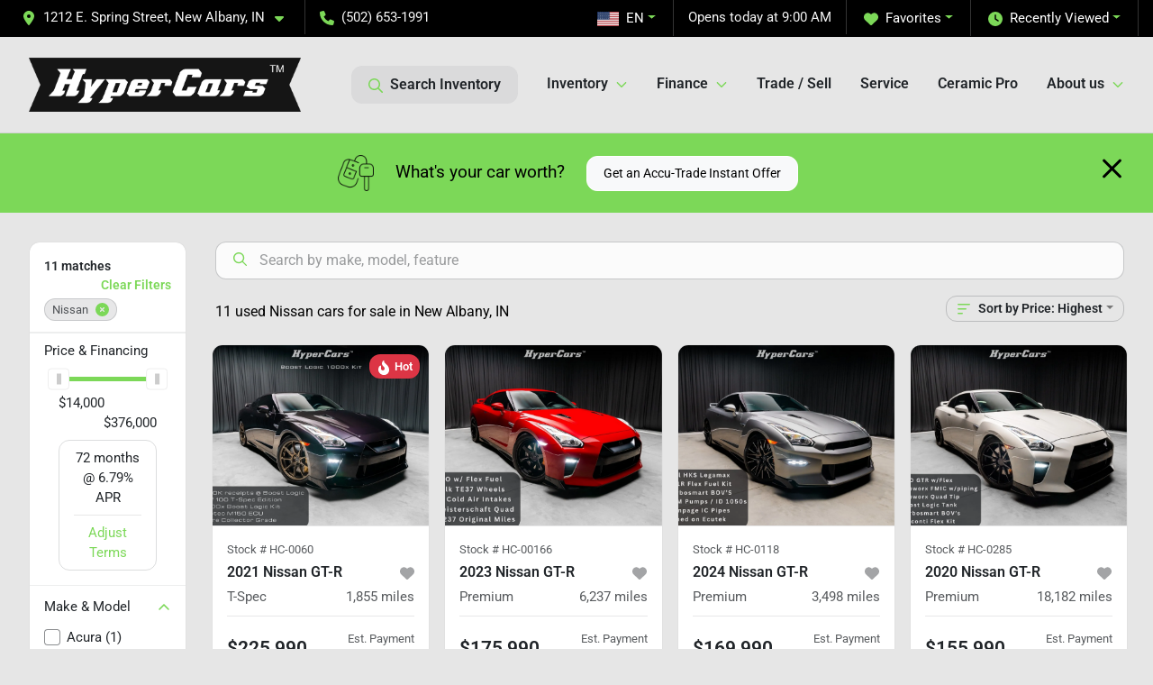

--- FILE ---
content_type: text/html; charset=utf-8
request_url: https://www.hypercars.com/nissan
body_size: 25491
content:
<!DOCTYPE html><html lang="en"><head><meta charSet="utf-8" data-next-head=""/><meta name="viewport" content="width=device-width, initial-scale=1.0" class="jsx-3283974545" data-next-head=""/><link rel="icon" href="https://static.overfuel.com/dealers/hypercars/image/favicon-32x32.png" class="jsx-3283974545" data-next-head=""/><link rel="apple-touch-icon" sizes="180x180" href="https://static.overfuel.com/dealers/hypercars/image/apple-touch-icon.png" class="jsx-3283974545" data-next-head=""/><link rel="icon" type="image/png" sizes="192x192" href="https://static.overfuel.com/dealers/hypercars/image/android-chrome-192x192.png" class="jsx-3283974545" data-next-head=""/><link rel="icon" type="image/png" sizes="512x512" href="https://static.overfuel.com/dealers/hypercars/image/android-chrome-512x512.png" class="jsx-3283974545" data-next-head=""/><meta property="og:url" content="https://www.hypercars.com/nissan" class="jsx-3283974545" data-next-head=""/><meta property="og:site_name" content="HyperCars" class="jsx-3283974545" data-next-head=""/><meta property="og:type" content="website" class="jsx-3283974545" data-next-head=""/><meta property="og:image" content="https://static.overfuel.com/dealers/hypercars/image/hypercars_hero_2024-09-05.webp" class="jsx-3283974545" data-next-head=""/><meta name="format-detection" content="telephone=no,address=no" class="jsx-3283974545" data-next-head=""/><link rel="preload" href="/font/roboto-v48-latin-regular.woff2" as="font" type="font/woff2" crossorigin="anonymous" class="jsx-b1edb5e55a1a9cb8" data-next-head=""/><link rel="preload" href="/font/roboto-v48-latin-600.woff2" as="font" type="font/woff2" crossorigin="anonymous" class="jsx-b1edb5e55a1a9cb8" data-next-head=""/><link rel="preload" href="/font/roboto-v48-latin-900.woff2" as="font" type="font/woff2" crossorigin="anonymous" class="jsx-b1edb5e55a1a9cb8" data-next-head=""/><title data-next-head="">11 used Nissan cars for sale in New Albany, IN | HyperCars</title><meta property="og:title" content="11 used Nissan cars for sale in New Albany, IN | HyperCars" data-next-head=""/><meta name="description" content="Shop HyperCars selection of 11 used Nissan cars for sale in New Albany, IN" data-next-head=""/><meta property="og:description" content="Shop HyperCars selection of 11 used Nissan cars for sale in New Albany, IN" data-next-head=""/><link rel="canonical" href="https://www.hypercars.com/nissan" data-next-head=""/><link rel="preload" href="/_next/static/css/58b43e3c8017d3ba.css" as="style"/><script type="application/ld+json" class="jsx-3283974545" data-next-head="">{"@context":"https://schema.org","@type":"Organization","url":"https://www.hypercars.com","logo":"https://static.overfuel.com/dealers/hypercars/image/android-chrome-192x192.png"}</script><link rel="preload" as="image" imageSrcSet="https://static.overfuel.com/dealers/hypercars/image/logo-web.webp?w=384&amp;q=80 1x, https://static.overfuel.com/dealers/hypercars/image/logo-web.webp?w=640&amp;q=80 2x" fetchPriority="high" data-next-head=""/><link rel="preload" as="image" imageSrcSet="https://static.overfuel.com/dealers/hypercars/image/logo-web.webp?w=256&amp;q=80 1x, https://static.overfuel.com/dealers/hypercars/image/logo-web.webp?w=384&amp;q=80 2x" fetchPriority="high" data-next-head=""/><script id="gainit" data-nscript="beforeInteractive">
            window.dataLayer = window.dataLayer || [];
            function gtag(){ window.dataLayer.push(arguments); }
            gtag('js', new Date());
            gtag('config', 'G-FYYD69NN3L');
            
          </script><link rel="stylesheet" href="/_next/static/css/58b43e3c8017d3ba.css" data-n-g=""/><noscript data-n-css=""></noscript><script defer="" noModule="" src="/_next/static/chunks/polyfills-42372ed130431b0a.js"></script><script id="gatag" src="/gtag/js?id=G-FYYD69NN3L&amp;l=dataLayer" defer="" data-nscript="beforeInteractive"></script><script defer="" src="/_next/static/chunks/8475.47831073e1b6ffaf.js"></script><script defer="" src="/_next/static/chunks/5601.9c144d6328ba2581.js"></script><script defer="" src="/_next/static/chunks/4744.3238be3c0e11f459.js"></script><script defer="" src="/_next/static/chunks/748.c76f477143a8f116.js"></script><script defer="" src="/_next/static/chunks/2056.fe5fbb4ced7daed5.js"></script><script defer="" src="/_next/static/chunks/04ce947b-1a2fb7fb7f4eb2eb.js"></script><script defer="" src="/_next/static/chunks/7115-0e695373b530fcce.js"></script><script defer="" src="/_next/static/chunks/9320-d3cb4c548ab2883c.js"></script><script defer="" src="/_next/static/chunks/655-f32d8bd654120190.js"></script><script defer="" src="/_next/static/chunks/2033-ccbb47b0b86c3b08.js"></script><script defer="" src="/_next/static/chunks/872.15bd6bfb5d8cdca5.js"></script><script defer="" src="/_next/static/chunks/4610.cb5fe67beaf7f1de.js"></script><script defer="" src="/_next/static/chunks/3014.a9a0b5ab652f98e8.js"></script><script defer="" src="/_next/static/chunks/476.d481209788d7a27f.js"></script><script defer="" src="/_next/static/chunks/5966.a132af2705f5f969.js"></script><script defer="" src="/_next/static/chunks/4116.b23f12c7cc68b06b.js"></script><script defer="" src="/_next/static/chunks/6985.c321d642c328bfd5.js"></script><script defer="" src="/_next/static/chunks/4851.6e2fd352c54a4585.js"></script><script defer="" src="/_next/static/chunks/1125.b585ff32d6657eb2.js"></script><script src="/_next/static/chunks/webpack-399c606c53bebe87.js" defer=""></script><script src="/_next/static/chunks/framework-77dff60c8c44585c.js" defer=""></script><script src="/_next/static/chunks/main-819ca9995167ee4f.js" defer=""></script><script src="/_next/static/chunks/pages/_app-d70018bfe3524097.js" defer=""></script><script src="/_next/static/chunks/8230-fd615141ef99310a.js" defer=""></script><script src="/_next/static/chunks/7856-db7bf741a0ee53d2.js" defer=""></script><script src="/_next/static/chunks/4587-68b5c796bc85d386.js" defer=""></script><script src="/_next/static/chunks/1423-77cd04bb72d43ce6.js" defer=""></script><script src="/_next/static/chunks/4761-d55ae15e52027e06.js" defer=""></script><script src="/_next/static/chunks/6554-17ce05496a22ed1d.js" defer=""></script><script src="/_next/static/chunks/2439-be50dbabb48591ef.js" defer=""></script><script src="/_next/static/chunks/4204-2d23ae957a7fea54.js" defer=""></script><script src="/_next/static/chunks/9086-57110936e1d9f18a.js" defer=""></script><script src="/_next/static/chunks/4159-72e26b6c8b5e4fcf.js" defer=""></script><script src="/_next/static/chunks/8670-5388bb14ca8a6ed3.js" defer=""></script><script src="/_next/static/chunks/7265-749e906ff613fcd6.js" defer=""></script><script src="/_next/static/chunks/2775-3db6e184bc3b7a64.js" defer=""></script><script src="/_next/static/chunks/1646-3e7dd0c8dea625e4.js" defer=""></script><script src="/_next/static/chunks/pages/inventory-9ad38f51278e71a2.js" defer=""></script><script src="/_next/static/VXEt5V-hA8djczTEMLNu9/_buildManifest.js" defer=""></script><script src="/_next/static/VXEt5V-hA8djczTEMLNu9/_ssgManifest.js" defer=""></script><style id="__jsx-b1edb5e55a1a9cb8">@font-face{font-display:s block;font-family:"Roboto";font-style:normal;font-weight:400;src:url("/font/roboto-v48-latin-regular.woff2")format("woff2")}@font-face{font-display:block;font-family:"Roboto";font-style:normal;font-weight:600;src:url("/font/roboto-v48-latin-600.woff2")format("woff2")}@font-face{font-display:block;font-family:"Roboto";font-style:normal;font-weight:900;src:url("/font/roboto-v48-latin-900.woff2")format("woff2")}body{font-family:"Roboto",system-ui,Arial,sans-serif!important}</style><style id="__jsx-3283974545">:root{--color-primary:#7cd858;--color-secondary:#000;--color-highlight:#4e5155;--persistent-banner-background-color:#7cd858;--persistent-banner-text-color:#212529;--srp-height:75%;--cookie-consent-bg:#343a40;--cookie-consent-text:#fff;--cookie-consent-link:#fff}body{letter-spacing:0;background:#e6e6e6;font-size:.95rem;top:0px!important} #mobile-nav{background:#e6e6e6}#header-nav ul li{position:relative;color:inherit;display:inline-block;padding:1.5rem 1rem;text-transform:none;font-size:16px}#header-nav a.noChildren{color:inherit}.text-primary,svg.text-primary,.blog-article a:not(.btn),.blog-article a:not(.btn):visited{color:var(--color-primary)!important;fill:var(--color-primary)}.blog-article a:not(.btn) svg,.blog-article a:not(.btn):visited svg{fill:var(--color-primary)!important}.bg-preheader{background:#000;color:#f5f5f5}.text-preheader{color:#f5f5f5!important}.bg-preheader i,.bg-preheader svg,.bg-preheader .dropdown-toggle::after{color:#7cd858!important;fill:#7cd858!important}.bg-header{background:#e6e6e6}.bg-footer{background:#000}.bg-heroSearch{background:black;padding:6rem 0;position:relative;overflow-x:clip;-webkit-background-size:cover!important;-moz-background-size:cover!important;-o-background-size:cover!important;background-size:cover!important;background-position:center center;background-repeat:no-repeat}.bg-heroSearch #hero-img{left:0;bottom:0}.text-highlight{color:#4e5155!important}.btn-outline-primary,.btn-outline-primary:hover{border-color:var(--color-primary);color:var(--color-primary)}.btn-outline-primary svg,.btn-outline-primary:hover svg,.btn-link svg{fill:var(--color-primary)}#top-banner svg{fill:#fff!important}.btn-outline-primary:focus{color:inherit}.btn-default:active{color:white!important}.btn-default:active svg{fill:white}.btn-link.show svg{fill:white!important}.btn-link.show::after{color:#fff!important}.cElement a,.cElement a:hover{color:var(--color-primary)}.cElement a.btn:not(.btn-outline-primary):not(.btn-primary){color:#fff}.split-boxes{background-image:linear-gradient(90deg,var(--color-secondary),var(--color-secondary)50%,var(--color-primary)0,var(--color-primary))}.img-srp-container:before{display:block;content:"";width:100%;padding-top:75%}.btn-outline-primary:disabled{color:var(--color-primary)!important;border-color:var(--color-primary)!important}.aiBg{position:relative;background:linear-gradient(90deg,var(--color-primary),#ccc);border-radius:14px;padding:2px}.aiBg input{border:0!important;z-index:5}.react-datepicker__day--selected,.react-datepicker__day--in-selecting-range,.react-datepicker__day--in-range,.react-datepicker__month-text--selected,.react-datepicker__month-text--in-selecting-range,.react-datepicker__month-text--in-range,.react-datepicker__quarter-text--selected,.react-datepicker__quarter-text--in-selecting-range,.react-datepicker__quarter-text--in-range,.react-datepicker__year-text--selected,.react-datepicker__year-text--in-selecting-range,.react-datepicker__year-text--in-range,.react-datepicker__day--keyboard-selected:hover,.react-datepicker__month-text--keyboard-selected:hover,.react-datepicker__quarter-text--keyboard-selected:hover,.react-datepicker__year-text--keyboard-selected:hover{background-color:var(--color-primary);color:white}.text-secondary{color:var(--color-secondary)!important}.ribbon span{background-color:var(--color-primary)!important}.border-primary,html:not([dir=rtl]) .border-primary,html[dir=rtl] .border-primary{border-color:var(--color-primary)!important}.drag-active{border:1px dashed var(--color-primary)!important}.progress-bar,.bg-primary,.badge-primary,.btn-primary,.nav-pills .nav-link.active,.nav-pills .nav-link.active:hover,.nav-pills .nav-link.active:focus,.btn-check:checked+.btn,.btn.active,.btn.show,.btn:first-child:active,:not(.btn-check)+.btn:active{background-color:var(--color-primary)!important}.btn-primary,.btn-check:checked+.btn,.btn.active,.btn.show,.btn:first-child:active,:not(.btn-check)+.btn:active{border-color:var(--color-primary)!important}.btn-secondary{background-color:var(--color-secondary)!important;border-color:var(--color-secondary)!important}.btn-secondary:focus,.btn-secondary.focus{border-color:var(--color-secondary)!important}.btn-primary:focus,.btn-primary.focus{border-color:var(--color-primary)!important}.btn-primary.disabled,.btn-primary:disabled{border-color:var(--color-primary)!important;background:var(--color-primary)!important}.border-theme,.btn-group .btn-primary,.input-group-prepend .btn-primary,.input-group-append .btn-primary{border-color:var(--color-primary)!important}.rdp-button:focus:not([disabled]),.rdp-button:active:not([disabled]){background-color:#f5f5f5!important;border-color:var(--color-primary)!important}.rdp-day_selected:not([disabled]),.rdp-day_selected:focus:not([disabled]),.rdp-day_selected:active:not([disabled]),.rdp-day_selected:hover:not([disabled]){background-color:var(--color-primary)!important}.btn-group .active svg{color:var(--color-primary)!important}#header-nav ul li::after{border-color:var(--color-primary)!important}.bg-secondary,.badge-secondary{background-color:var(--color-secondary)!important;color:white!important}#languagedropdown{color:#f5f5f5;text-decoration:none;margin-top:-3px}.goog-te-combo{width:100%;background:#000!important;color:#f5f5f5!important;border:none;font-size:.9rem!important;font-family:inherit!important;margin:1px 0!important;-webkit-appearance:none}#persistent_banner_desktop,#persistent_banner_mobile,#persistent_banner_desktop a,#persistent_banner_mobile a{background-color:#7cd858;z-index:5;color:#212529!important}.gg-app{z-index:1!important}@media(max-width:575px){.bg-heroSearch #hero-img-mobile{object-fit:cover;width:100%!important;height:100%!important;top:0}
        }@media(min-width:576px){.bg-heroSearch{padding:7rem 0;position:relative;background-image:url("https://static.overfuel.com/dealers/hypercars/image/hypercars_hero_2024-09-05.webp");-webkit-background-size:cover!important;-moz-background-size:cover!important;-o-background-size:cover!important;background-size:cover!important;background-position:top center;background-repeat:no-repeat}.srpCardLocation{cursor:default!important}.srpCardLocation .fa-phone{display:none!important}}#top-banner {background-color: #7cd858 !important; }
        
        .ofa-.rotating-cta .ofa-hands-holding-dollar { display: block; width: 100%; height: 76px; background: url(https://static.overfuel.com/dealers/hypercars/image/custom-srp-financing-icon.webp) no-repeat center center; background-size: auto 100%; }
.rotating-cta .ofa-hands-holding-dollar::before { display: none; }
.ribbon span { background: #000 !important; }
.hasVideo .ribbon { display: none !important; } 

#ultimate-protection {
    width: 157px;
    height: 90px;
    position: absolute;
    top: 0;
    right: -1rem;
    background: url(https://static.overfuel.com/dealers/hypercars/image/hc-protection.webp);
    background-size: 100%;
}

#best-value {
    width: 157px;
    height: 90px;
    position: absolute;
    top: 0;
    right: -1rem;
    background: url(https://static.overfuel.com/dealers/hypercars/image/hc-value.webp);
    background-size: 100%;
}

.bg-primary,
.btn-primary,
.btn-primary:hover,
.btn-default,
.btn-default:hover,
.badge-primary,
#home-search-wrapper .text-primary,
#desktop-search .text-primary,
.btn-primary .text-white,
.bg-primary .text-white,
#vdp-trade-cta.text-white,
#top-banner .text-white { color: #000 !important }

.bg-primary svg,
.btn-primary svg,
#top-banner .text-white svg,
#vdp-trade-cta svg { fill: #000 !important; }

.cCard .btn { background-color: #000 !important; color: #fff !important; }

.vc-popular, .vc-hold { left:auto !important; right: 10px; }

@media (max-width: 575px) {
	.bg-heroSearch { padding: 3.5rem 0; }
}

#vdpctas span svg { fill: #000 !important; }
#vdpctas a[data-cy="btn-Roadster"] { background-color: #c9c9c9 !important; color: #000 !important; }

#payment-form #button-text {
    color: transparent;
    font-size: 0;
    line-height: 0;
}
#payment-form #button-text .faIcon {
    float: left;
    margin-top: 4px;
}
#payment-form #button-text::after {
    content: 'Reserve Now';
    display: inline-block;
    color: black;
    font-size: 16px;
    margin-top: 11px;
    float: left;
}

.route-vdp .card-footer h2.h4.my-0.pt-3.font-weight-bold.d-inline-block.mb-3 { display: none !important; }

/* Shipping Quote - hide all options except base-enclosed */
.shipping_base,
.shipping_express,
.shipping_express___enclosed_trailer { display: none !important; }

        

        
      </style><style id="__jsx-4008159015">.container-fluid{max-width:2548px!important}#desktop-search{width:100%}#header-nav ul li,#search_desktop{font-weight:600}#header-nav ul li ul{top:3.5rem;border-radius:12px}#header-nav ul>li:last-of-type{padding-right:0!important}#header-nav ul li ul li{font-weight:normal!important}.searchInventory{border-color:#E8E8E8!important;padding:1.5rem 1rem}.searchInventory svg{fill:#7cd858}#googletranslate{padding-top:.6rem}.route-home #persistent-search{display:none}.card{overflow:hidden;border:1px solid transparent!important;box-shadow:0 0 0!important;border:1px solid#e1e1e1!important;border-radius:12px!important}.card-header{border-radius:12px 12px 0 0!important}.card-footer:last-child{border-radius:0 0 12px 12px!important}.rounded,.btn,input,.form-control,#home-search-wrapper,.custom-select{border-radius:12px!important}.rounded_bottom{border-bottom-left-radius:12px;border-bottom-right-radius:12px}.btn-group .btn:first-child{border-radius:12px 0 0 12px!important}.btn-group .btn:last-child{border-radius:0 12px 12px 0!important}.btn-group .btn{border-radius:0!important}.btn-group .btn.active{border-color:#7cd858!important}.input-group>.form-control:not(.border-radius-0):not(:first-child),.input-group>.custom-select:not(.border-radius-0):not(:first-child){border-radius:0 12px 12px 0!important}.input-group>.input-group-text.prepend:first-of-type{border-radius:12px 0 0 12px!important}.input-group>.input-group-text.append:last-of-type{border-radius:0 12px 12px 0!important}.border-radius-0{border-radius:0 0 0 0!important;border-bottom-right-radius:0!important;border-bottom-left-radius:0!important;border-top-right-radius:0!important;border-top-left-radius:0!important}.accordion-item:first-of-type{border-radius:12px 12px 0 0!important}.accordion-item:last-of-type{border-radius:0 0 12px 12px!important}</style><style data-styled="" data-styled-version="6.3.8">.dYClpH{position:absolute;left:0;width:100%;fill:rgba(255,255,255,0.75);z-index:2;text-align:center;}/*!sc*/
.dYClpH .active{fill:#fff;}/*!sc*/
@media(min-width:575px){.dYClpH{display:none;}}/*!sc*/
data-styled.g9[id="sc-a592eecc-1"]{content:"dYClpH,"}/*!sc*/
.hAziuE{position:absolute;top:5px;left:0;width:100%;height:100%;z-index:1;}/*!sc*/
.hAziuE .left-toggle{position:absolute;background-color:rgb(0,0,0,.6);top:35%;left:0;padding:0.5rem;}/*!sc*/
.hAziuE .right-toggle{position:absolute;background-color:rgb(0,0,0,.6);top:35%;right:0;padding:0.5rem;}/*!sc*/
@media(min-width:575px){.hAziuE .toggle{display:none;}.hAziuE:hover .toggle{display:block!important;}}/*!sc*/
data-styled.g10[id="sc-a592eecc-2"]{content:"hAziuE,"}/*!sc*/
.bPXTyO{position:fixed;content:'';top:63px;left:0;z-index:25;}/*!sc*/
.bPXTyO.searchVisible{height:calc(100% - 67px);overflow:scroll;}/*!sc*/
data-styled.g19[id="sc-2cecbaee-0"]{content:"bPXTyO,"}/*!sc*/
</style></head><body> <link rel="preload" as="image" imageSrcSet="https://static.overfuel.com/dealers/hypercars/image/logo-web.webp?w=384&amp;q=80 1x, https://static.overfuel.com/dealers/hypercars/image/logo-web.webp?w=640&amp;q=80 2x" fetchPriority="high"/><link rel="preload" as="image" imageSrcSet="https://static.overfuel.com/dealers/hypercars/image/logo-web.webp?w=256&amp;q=80 1x, https://static.overfuel.com/dealers/hypercars/image/logo-web.webp?w=384&amp;q=80 2x" fetchPriority="high"/><link rel="preload" as="image" imageSrcSet="https://static.overfuel.com/photos/129/1195218/image-1.webp?w=640&amp;q=80 1x, https://static.overfuel.com/photos/129/1195218/image-1.webp?w=1920&amp;q=80 2x" fetchPriority="high"/><link rel="preload" as="image" imageSrcSet="https://static.overfuel.com/photos/129/1195218/image-2.webp?w=640&amp;q=80 1x, https://static.overfuel.com/photos/129/1195218/image-2.webp?w=1920&amp;q=80 2x" fetchPriority="high"/><link rel="preload" as="image" imageSrcSet="https://static.overfuel.com/photos/129/1131592/image-1.webp?w=640&amp;q=80 1x, https://static.overfuel.com/photos/129/1131592/image-1.webp?w=1920&amp;q=80 2x" fetchPriority="high"/><link rel="preload" as="image" imageSrcSet="https://static.overfuel.com/photos/129/1131592/image-2.webp?w=640&amp;q=80 1x, https://static.overfuel.com/photos/129/1131592/image-2.webp?w=1920&amp;q=80 2x" fetchPriority="high"/><link rel="preload" as="image" imageSrcSet="https://static.overfuel.com/photos/129/899560/image-1.webp?w=640&amp;q=80 1x, https://static.overfuel.com/photos/129/899560/image-1.webp?w=1920&amp;q=80 2x" fetchPriority="high"/><link rel="preload" as="image" imageSrcSet="https://static.overfuel.com/photos/129/899560/image-2.webp?w=640&amp;q=80 1x, https://static.overfuel.com/photos/129/899560/image-2.webp?w=1920&amp;q=80 2x" fetchPriority="high"/><link rel="preload" as="image" imageSrcSet="https://static.overfuel.com/photos/129/1124455/image-1.webp?w=640&amp;q=80 1x, https://static.overfuel.com/photos/129/1124455/image-1.webp?w=1920&amp;q=80 2x" fetchPriority="high"/><link rel="preload" as="image" imageSrcSet="https://static.overfuel.com/photos/129/1124455/image-2.webp?w=640&amp;q=80 1x, https://static.overfuel.com/photos/129/1124455/image-2.webp?w=1920&amp;q=80 2x" fetchPriority="high"/><link rel="preload" as="image" imageSrcSet="https://static.overfuel.com/photos/129/1190542/image-1.webp?w=640&amp;q=80 1x, https://static.overfuel.com/photos/129/1190542/image-1.webp?w=1920&amp;q=80 2x" fetchPriority="high"/><link rel="preload" as="image" imageSrcSet="https://static.overfuel.com/photos/129/1190542/image-2.webp?w=640&amp;q=80 1x, https://static.overfuel.com/photos/129/1190542/image-2.webp?w=1920&amp;q=80 2x" fetchPriority="high"/><link rel="preload" as="image" imageSrcSet="https://static.overfuel.com/photos/129/1037647/image-1.webp?w=640&amp;q=80 1x, https://static.overfuel.com/photos/129/1037647/image-1.webp?w=1920&amp;q=80 2x" fetchPriority="high"/><link rel="preload" as="image" imageSrcSet="https://static.overfuel.com/photos/129/1037647/image-2.webp?w=640&amp;q=80 1x, https://static.overfuel.com/photos/129/1037647/image-2.webp?w=1920&amp;q=80 2x" fetchPriority="high"/><div id="__next"><script type="application/ld+json" class="jsx-3283974545">{"@context":"https://schema.org","@type":["AutoDealer","LocalBusiness"],"name":"HyperCars","image":"https://static.overfuel.com/dealers/hypercars/image/hypercars_hero_2024-09-05.webp","@id":"https://www.hypercars.com/#organization","url":"https://www.hypercars.com/","telephone":"+15026531991","address":{"@type":"PostalAddress","streetAddress":"1212 E. Spring Street","addressLocality":"New Albany","addressRegion":"IN","postalCode":"47150","addressCountry":"US"},"geo":{"@type":"GeoCoordinates","latitude":38.2900649,"longitude":-85.8112113},"openingHoursSpecification":[{"@type":"OpeningHoursSpecification","dayOfWeek":"Monday","opens":"09:00","closes":"18:00"},{"@type":"OpeningHoursSpecification","dayOfWeek":"Tuesday","opens":"09:00","closes":"18:00"},{"@type":"OpeningHoursSpecification","dayOfWeek":"Wednesday","opens":"09:00","closes":"18:00"},{"@type":"OpeningHoursSpecification","dayOfWeek":"Thursday","opens":"09:00","closes":"18:00"},{"@type":"OpeningHoursSpecification","dayOfWeek":"Friday","opens":"09:00","closes":"18:00"},{"@type":"OpeningHoursSpecification","dayOfWeek":"Saturday","opens":"09:00","closes":"15:00"}],"sameAs":["https://www.facebook.com/HyperCars.us/","https://www.instagram.com/hypercars.us/","https://www.youtube.com/channel/UCI7HjJ1zbeb6iOpLQydJbyA"],"aggregateRating":{"@type":"AggregateRating","ratingValue":4.9,"reviewCount":1452},"hasMap":"https://maps.google.com/?q=1212+E.+Spring+Street+New+Albany+IN+47150","contactPoint":[{"@type":"ContactPoint","contactType":"Sales","telephone":"+15026531991","availableLanguage":["English","Spanish"],"areaServed":"US"}],"knowsAbout":["used cars","trade-in","auto financing","vehicle service"]}</script><div translate="no" class="jsx-3283974545 notranslate"><div id="google_translate_element" style="display:none" class="jsx-3283974545"></div></div><div class="mode-undefined full_width route-srp"><header role="banner" class="d-none d-xl-block " id="header-desktop"><div class="border-bottom bg-preheader text-preheader theme-dark"><div class="container-fluid"><div class="row"><div class="col"><div class="py-2 ps-2 pe-3 d-inline-block cursor-pointer border-end position-relative locationDropdown" role="button" data-cy="header-location-dropdown"><span class="d-inline-block faIcon ofa-solid ofa-location-dot me-2"><svg height="16" width="16" fill="inherit"><use xlink:href="/solid.svg#location-dot"></use></svg></span><span class="d-inline-block me-1 notranslate">1212 E. Spring Street, New Albany, IN<span class="d-inline-block faIcon ofa-solid ofa-caret-down ms-2"><svg height="16" width="16" fill="inherit"><use xlink:href="/solid.svg#caret-down"></use></svg></span></span></div><div class="py-2  px-3 d-inline-block "><span data-cy="header-phone" role="button" class="text-preheader"><span class="d-inline-block faIcon ofa-solid ofa-phone me-2"><svg height="16" width="16" fill="inherit"><use xlink:href="/solid.svg#phone"></use></svg></span>(502) 653-1991</span></div><div class="float-end py-2 text-end border-end"><div class="dropdown"><button type="button" id="recents" aria-expanded="false" class="py-0 text-decoration-none text-white dropdown-toggle btn btn-link"><span class="d-inline-block faIcon ofa-solid ofa-clock me-2 float-start mt-0"><svg height="16" width="16" fill="inherit"><use xlink:href="/solid.svg#clock"></use></svg></span>Recently Viewed</button></div></div><div class="float-end py-2 border-end text-end"><div class="dropdown"><button type="button" id="favorites" aria-expanded="false" class="py-0 text-decoration-none text-white dropdown-toggle btn btn-link"><span class="d-inline-block faIcon ofa-solid ofa-heart me-2"><svg height="16" width="16" fill="inherit"><use xlink:href="/solid.svg#heart"></use></svg></span>Favorites</button></div></div><div class="py-2 px-3 float-end text-end border-end" id="currentLocation"><span>Opens today at 9:00 AM</span></div><div class="float-end py-2 border-end text-end"></div></div></div></div></div><div class="px-3 border-bottom bg-header position-relative py-2" id="interior_header"><div class="container-fluid"><div class="d-flex align-items-center"><a title="HyperCars" id="logo-link" href="/"><img alt="HyperCars" id="logo" fetchPriority="high" loading="eager" width="302" height="60" decoding="async" data-nimg="1" style="color:transparent" srcSet="https://static.overfuel.com/dealers/hypercars/image/logo-web.webp?w=384&amp;q=80 1x, https://static.overfuel.com/dealers/hypercars/image/logo-web.webp?w=640&amp;q=80 2x" src="https://static.overfuel.com/dealers/hypercars/image/logo-web.webp?w=640&amp;q=80"/></a><div class="ms-auto" id="header-nav"><ul><li class="searchInventory"><button type="button" id="search_desktop" title="Browse Inventory" class="text-decoration-none text-dark bg-light btn btn-link"><span class="d-inline-block faIcon ofa-regular ofa-magnifying-glass me-2"><svg height="16" width="16" fill="inherit"><use xlink:href="/regular.svg#magnifying-glass"></use></svg></span>Search Inventory</button></li><li class="cursor-pointer">Inventory<span class="d-inline-block faIcon ofa-regular ofa-angle-down ms-2 text-primary"><svg height="15" width="14" fill="#7cd858"><use xlink:href="/regular.svg#angle-down"></use></svg></span><ul><li class="cursor-pointer"><a target="_self" title="All inventory" class="" href="/inventory">All inventory</a></li><li class="cursor-pointer"><a target="_self" title="Cars" class="" href="/cars">Cars</a></li><li class="cursor-pointer"><a target="_self" title="Trucks" class="" href="/trucks">Trucks</a></li><li class="cursor-pointer"><a target="_self" title="SUVs" class="" href="/suvs">SUVs</a></li></ul></li><li class="cursor-pointer">Finance<span class="d-inline-block faIcon ofa-regular ofa-angle-down ms-2 text-primary"><svg height="15" width="14" fill="#7cd858"><use xlink:href="/regular.svg#angle-down"></use></svg></span><ul><li class="cursor-pointer"><a target="_self" title="Apply online" class="" href="/car-loan">Apply online</a></li><li class="cursor-pointer"><a target="_self" title="Car loan calculator" class="" href="/car-loan-calculator">Car loan calculator</a></li><li class="cursor-pointer"><a target="_self" title="Get pre-qualified with Capital One (no impact to your credit score)" class="" href="/capital-one-prequalify-then-shop">Get pre-qualified with Capital One (no impact to your credit score)</a></li><li class="cursor-pointer"><a target="_self" title="Bitcoin accepted here" class="" href="/inventory">Bitcoin accepted here</a></li></ul></li><li class="cursor-pointer"><a target="_self" title="Trade / Sell" class="noChildren" href="/accu-trade">Trade / Sell</a></li><li class="cursor-pointer"><a target="_self" title="Service" class="noChildren" href="/schedule-service">Service</a></li><li class="cursor-pointer"><a target="_self" title="Ceramic Pro" class="noChildren" href="/ceramic-pro">Ceramic Pro</a></li><li class="cursor-pointer">About us<span class="d-inline-block faIcon ofa-regular ofa-angle-down ms-2 text-primary"><svg height="15" width="14" fill="#7cd858"><use xlink:href="/regular.svg#angle-down"></use></svg></span><ul><li class="cursor-pointer"><a target="_self" title="About us" class="" href="/about-us">About us</a></li><li class="cursor-pointer"><a target="_self" title="Join our team" class="" href="/join-our-team">Join our team</a></li><li class="cursor-pointer"><a target="_self" title="Directions" class="" href="/directions">Directions</a></li></ul></li></ul></div></div><div class="clearfix"></div></div></div><div id="openclosed" class="bg-secondary py-2 px-3 text-white text-center d-none">Opens today at 9:00 AM</div></header><div id="mobile-nav" class="border-bottom border-bottom d-xl-none position-fixed d-flex align-items-center w-100"><div class="d-flex w-100 align-items-center " id="mobile-header"><div class="text-left w-100 ps-2" id="mobile-logo"><img alt="HyperCars" fetchPriority="high" loading="eager" width="145" height="50" decoding="async" data-nimg="1" style="color:transparent" srcSet="https://static.overfuel.com/dealers/hypercars/image/logo-web.webp?w=256&amp;q=80 1x, https://static.overfuel.com/dealers/hypercars/image/logo-web.webp?w=384&amp;q=80 2x" src="https://static.overfuel.com/dealers/hypercars/image/logo-web.webp?w=384&amp;q=80"/></div><div class="my-0 ms-auto mobilePhone px-2 "><span class="d-inline-block faIcon ofa-solid ofa-phone h3 my-0"><svg height="25" width="25" fill="#7cd858"><use xlink:href="/solid.svg#phone"></use></svg></span></div><div class="text-end ps-2 "><span class="d-inline-block faIcon ofa-solid ofa-bars h2 me-1 mb-0 mt-n1"><svg height="29" width="29" fill="#7cd858"><use xlink:href="/solid.svg#bars"></use></svg></span></div></div></div><div style="height:104px" class="d-block d-xl-none" id="mobile-nav-spacer"></div><script type="application/ld+json"></script><main id="inventory-index" class="position-relative path-inventory"><div class="bg-secondary p-4 d-block" id="top-banner"><div class="align-items-center container"><div class="d-flex align-items-center row"><div class="text-large text-center text-white col-sm-12"><img alt="Get your trade-in value" loading="lazy" width="40" height="40" decoding="async" data-nimg="1" class="me-4 d-none d-sm-inline-block" style="color:transparent" srcSet="https://static.overfuel.com/dealers/hypercars/image/streamlinehq-car-tool-keys-transportation-black-200.png?w=48&amp;q=80 1x, https://static.overfuel.com/dealers/hypercars/image/streamlinehq-car-tool-keys-transportation-black-200.png?w=96&amp;q=80 2x" src="https://static.overfuel.com/dealers/hypercars/image/streamlinehq-car-tool-keys-transportation-black-200.png?w=96&amp;q=80"/>What&#x27;s your car worth?<button type="button" class="border-white ms-4 mt-3 mt-sm-0 btn btn-light">Get an Accu-Trade Instant Offer</button><button type="button" class="close text-white text-large float-end p-0 mb-n2 mt-n1 mr-n2 btn btn-link"><span class="d-inline-block faIcon ofa-regular ofa-xmark text-white"><svg height="36" width="25" fill="white"><use xlink:href="/regular.svg#xmark"></use></svg></span></button></div></div></div></div><div class="sc-2cecbaee-0 bPXTyO w-100 border-bottom ToolbarMobile bg-white d-block d-xl-none searchHidden"><div class="no-gutters row-bordered text-start text-nowrap sticky-top bg-white border-bottom border-top row"><div class="py-2 pe-2 ps-3 cursor-pointer col-sm-6 col-5"><span class="d-inline-block faIcon ofa-regular ofa-bars-filter text-primary me-2"><svg height="16" width="16" fill="#7cd858"><use xlink:href="/regular.svg#bars-filter"></use></svg></span>Filters</div><div class="py-2 px-3 col-sm-5 col-5"><span class="d-inline-block faIcon ofa-regular ofa-arrow-down-wide-short text-primary me-2"><svg height="16" width="16" fill="#7cd858"><use xlink:href="/regular.svg#arrow-down-wide-short"></use></svg></span>Price</div><div aria-label="Close" class="py-2 pe-3 text-end  col-sm-1 col-2"><span class="d-inline-block faIcon ofa-regular ofa-magnifying-glass text-primary me-2"><svg height="16" width="16" fill="#7cd858"><use xlink:href="/regular.svg#magnifying-glass"></use></svg></span></div></div></div><div class="mb-5 container-fluid"><div class="d-flex mt-3"><div class="d-none d-xl-block filter-container w-20"><div class="p-3"><div class="mb-5 mt-3 mt-md-0 notranslate filterCard card"><div class="pt-3 pb-2 bg-white card-header"><div class="card-title h6 font-weight-bold mb-2">11<!-- --> matches</div></div><form data-cy="filter-section" class="pb-0 mt-sm-0"><div class="price-financing card-footer"><div class="cursor-pointer">Price <!-- -->&amp; Financing</div><div class="mt-2 px-3 collapse show"><div class="opacity-100"><div style="transform:scale(1);cursor:inherit;height:24px;display:flex;width:100%"><div style="height:5px;width:100%;border-radius:4px;background:linear-gradient(to right, #ccc 0%, #ccc 0%, #7cd858 0%, #7cd858 100%, #ccc 100%, #ccc 100%);align-self:center" class="price-financing-slider"><div style="position:absolute;z-index:0;cursor:grab;user-select:none;touch-action:none;-webkit-user-select:none;-moz-user-select:none;-ms-user-select:none;height:24px;width:24px;border-radius:4px;background-color:#FFF;display:flex;justify-content:center;align-items:center;border:1px solid #eee;outline:0;left:0" tabindex="0" aria-valuemax="376000" aria-valuemin="14000" aria-valuenow="14000" draggable="false" aria-label="Accessibility label" role="slider"><div style="height:12px;width:5px;background-color:#CCC"></div></div><div style="position:absolute;z-index:1;cursor:grab;user-select:none;touch-action:none;-webkit-user-select:none;-moz-user-select:none;-ms-user-select:none;height:24px;width:24px;border-radius:4px;background-color:#FFF;display:flex;justify-content:center;align-items:center;border:1px solid #eee;outline:0;left:0" tabindex="0" aria-valuemax="376000" aria-valuemin="14000" aria-valuenow="376000" draggable="false" aria-label="Accessibility label" role="slider"><div style="height:12px;width:5px;background-color:#CCC"></div></div></div></div><div class="mt-1 no-gutters row"><div class="ms-n3 col">$14,000</div><div class="me-n3 text-end col">$376,000</div></div></div><div class="rounded text-sm border my-2 py-2 px-3 text-center">75<!-- --> months @ <span class="notranslate">NaN<!-- -->%</span> APR<div class="text-primary cursor-pointer border-top mt-2 pt-2">Adjust Terms</div></div><input type="hidden" tabindex="-1" id="minprice" name="price[gt]" value="14000"/><input type="hidden" tabindex="-1" id="maxprice" name="price[lt]" value="376000"/></div></div><div class="card-footer"><div class="cursor-pointer py-1" data-cy="toggle-make-model">Make &amp; Model<span class="d-inline-block faIcon ofa-regular ofa-angle-up text-primary float-end"><svg height="16" width="16" fill="#7cd858"><use xlink:href="/regular.svg#angle-up"></use></svg></span></div><div data-cy="filter-make-container" style="overflow-y:auto;max-height:300px"><div class="mt-2 cursor-pointer"><label class="custom-control custom-checkbox" for="ma_Acura"><input type="checkbox" id="ma_Acura" class="custom-control-input" name="make[]" value="Acura"/><span class="custom-control-label">Acura<!-- --> (<!-- -->1<!-- -->)</span></label></div><div class="mt-2 cursor-pointer"><label class="custom-control custom-checkbox" for="ma_Alfa Romeo"><input type="checkbox" id="ma_Alfa Romeo" class="custom-control-input" name="make[]" value="Alfa Romeo"/><span class="custom-control-label">Alfa Romeo<!-- --> (<!-- -->1<!-- -->)</span></label></div><div class="mt-2 cursor-pointer"><label class="custom-control custom-checkbox" for="ma_Audi"><input type="checkbox" id="ma_Audi" class="custom-control-input" name="make[]" value="Audi"/><span class="custom-control-label">Audi<!-- --> (<!-- -->10<!-- -->)</span></label></div><div class="mt-2 cursor-pointer"><label class="custom-control custom-checkbox" for="ma_BMW"><input type="checkbox" id="ma_BMW" class="custom-control-input" name="make[]" value="BMW"/><span class="custom-control-label">BMW<!-- --> (<!-- -->22<!-- -->)</span></label></div><div class="mt-2 cursor-pointer"><label class="custom-control custom-checkbox" for="ma_Cadillac"><input type="checkbox" id="ma_Cadillac" class="custom-control-input" name="make[]" value="Cadillac"/><span class="custom-control-label">Cadillac<!-- --> (<!-- -->2<!-- -->)</span></label></div><div class="mt-2 cursor-pointer"><label class="custom-control custom-checkbox" for="ma_Chevrolet"><input type="checkbox" id="ma_Chevrolet" class="custom-control-input" name="make[]" value="Chevrolet"/><span class="custom-control-label">Chevrolet<!-- --> (<!-- -->22<!-- -->)</span></label></div><div class="mt-2 cursor-pointer"><label class="custom-control custom-checkbox" for="ma_Ferrari"><input type="checkbox" id="ma_Ferrari" class="custom-control-input" name="make[]" value="Ferrari"/><span class="custom-control-label">Ferrari<!-- --> (<!-- -->1<!-- -->)</span></label></div><div class="mt-2 cursor-pointer"><label class="custom-control custom-checkbox" for="ma_Ford"><input type="checkbox" id="ma_Ford" class="custom-control-input" name="make[]" value="Ford"/><span class="custom-control-label">Ford<!-- --> (<!-- -->4<!-- -->)</span></label></div><div class="mt-2 cursor-pointer"><label class="custom-control custom-checkbox" for="ma_Honda"><input type="checkbox" id="ma_Honda" class="custom-control-input" name="make[]" value="Honda"/><span class="custom-control-label">Honda<!-- --> (<!-- -->1<!-- -->)</span></label></div><div class="mt-2 cursor-pointer"><label class="custom-control custom-checkbox" for="ma_Jaguar"><input type="checkbox" id="ma_Jaguar" class="custom-control-input" name="make[]" value="Jaguar"/><span class="custom-control-label">Jaguar<!-- --> (<!-- -->1<!-- -->)</span></label></div><div class="mt-2 cursor-pointer"><label class="custom-control custom-checkbox" for="ma_Jeep"><input type="checkbox" id="ma_Jeep" class="custom-control-input" name="make[]" value="Jeep"/><span class="custom-control-label">Jeep<!-- --> (<!-- -->3<!-- -->)</span></label></div><div class="mt-2 cursor-pointer"><label class="custom-control custom-checkbox" for="ma_Lamborghini"><input type="checkbox" id="ma_Lamborghini" class="custom-control-input" name="make[]" value="Lamborghini"/><span class="custom-control-label">Lamborghini<!-- --> (<!-- -->5<!-- -->)</span></label></div><div class="mt-2 cursor-pointer"><label class="custom-control custom-checkbox" for="ma_Lotus"><input type="checkbox" id="ma_Lotus" class="custom-control-input" name="make[]" value="Lotus"/><span class="custom-control-label">Lotus<!-- --> (<!-- -->1<!-- -->)</span></label></div><div class="mt-2 cursor-pointer"><label class="custom-control custom-checkbox" for="ma_Maserati"><input type="checkbox" id="ma_Maserati" class="custom-control-input" name="make[]" value="Maserati"/><span class="custom-control-label">Maserati<!-- --> (<!-- -->3<!-- -->)</span></label></div><div class="mt-2 cursor-pointer"><label class="custom-control custom-checkbox" for="ma_McLaren"><input type="checkbox" id="ma_McLaren" class="custom-control-input" name="make[]" value="McLaren"/><span class="custom-control-label">McLaren<!-- --> (<!-- -->6<!-- -->)</span></label></div><div class="mt-2 cursor-pointer"><label class="custom-control custom-checkbox" for="ma_Mercedes-Benz"><input type="checkbox" id="ma_Mercedes-Benz" class="custom-control-input" name="make[]" value="Mercedes-Benz"/><span class="custom-control-label">Mercedes-Benz<!-- --> (<!-- -->4<!-- -->)</span></label></div><div class="mt-2 cursor-pointer"><label class="custom-control custom-checkbox" for="ma_Mitsubishi"><input type="checkbox" id="ma_Mitsubishi" class="custom-control-input" name="make[]" value="Mitsubishi"/><span class="custom-control-label">Mitsubishi<!-- --> (<!-- -->4<!-- -->)</span></label></div><div class="mt-2 cursor-pointer"><label class="custom-control custom-checkbox" for="ma_Nissan"><input type="checkbox" id="ma_Nissan" class="custom-control-input" name="make[]" value="Nissan"/><span class="custom-control-label">Nissan<!-- --> (<!-- -->11<!-- -->)</span></label></div><div class="mt-2 cursor-pointer"><label class="custom-control custom-checkbox" for="ma_Porsche"><input type="checkbox" id="ma_Porsche" class="custom-control-input" name="make[]" value="Porsche"/><span class="custom-control-label">Porsche<!-- --> (<!-- -->4<!-- -->)</span></label></div><div class="mt-2 cursor-pointer"><label class="custom-control custom-checkbox" for="ma_Ram"><input type="checkbox" id="ma_Ram" class="custom-control-input" name="make[]" value="Ram"/><span class="custom-control-label">Ram<!-- --> (<!-- -->1<!-- -->)</span></label></div><div class="mt-2 cursor-pointer"><label class="custom-control custom-checkbox" for="ma_Rolls-Royce"><input type="checkbox" id="ma_Rolls-Royce" class="custom-control-input" name="make[]" value="Rolls-Royce"/><span class="custom-control-label">Rolls-Royce<!-- --> (<!-- -->1<!-- -->)</span></label></div><div class="mt-2 cursor-pointer"><label class="custom-control custom-checkbox" for="ma_Subaru"><input type="checkbox" id="ma_Subaru" class="custom-control-input" name="make[]" value="Subaru"/><span class="custom-control-label">Subaru<!-- --> (<!-- -->3<!-- -->)</span></label></div><div class="mt-2 cursor-pointer"><label class="custom-control custom-checkbox" for="ma_Tesla"><input type="checkbox" id="ma_Tesla" class="custom-control-input" name="make[]" value="Tesla"/><span class="custom-control-label">Tesla<!-- --> (<!-- -->3<!-- -->)</span></label></div><div class="mt-2 cursor-pointer"><label class="custom-control custom-checkbox" for="ma_Toyota"><input type="checkbox" id="ma_Toyota" class="custom-control-input" name="make[]" value="Toyota"/><span class="custom-control-label">Toyota<!-- --> (<!-- -->5<!-- -->)</span></label></div><div class="mt-2 cursor-pointer"><label class="custom-control custom-checkbox" for="ma_Volkswagen"><input type="checkbox" id="ma_Volkswagen" class="custom-control-input" name="make[]" value="Volkswagen"/><span class="custom-control-label">Volkswagen<!-- --> (<!-- -->1<!-- -->)</span></label></div></div></div><div class="card-footer"><div class="cursor-pointer" data-cy="toggle-yearsmileage">Years &amp; Mileage<span class="d-inline-block faIcon ofa-regular ofa-angle-down text-primary float-end"><svg height="16" width="16" fill="#7cd858"><use xlink:href="/regular.svg#angle-down"></use></svg></span></div></div><div class="card-footer"><div class="cursor-pointer py-1" data-cy="toggle-filter-body">Body Style<span class="d-inline-block faIcon ofa-regular ofa-angle-down text-primary float-end"><svg height="16" width="16" fill="#7cd858"><use xlink:href="/regular.svg#angle-down"></use></svg></span></div></div><div class="card-footer"><div class="cursor-pointer py-1" data-cy="toggle-filter-features">Features<span class="d-inline-block faIcon ofa-regular ofa-angle-down text-primary float-end"><svg height="16" width="16" fill="#7cd858"><use xlink:href="/regular.svg#angle-down"></use></svg></span></div></div><div class="card-footer"><div class="cursor-pointer py-1" data-cy="toggle-filter-seatingcapacity">Seating Capacity<span class="d-inline-block faIcon ofa-regular ofa-angle-down text-primary float-end"><svg height="16" width="16" fill="#7cd858"><use xlink:href="/regular.svg#angle-down"></use></svg></span></div></div><div class="card-footer"><div class="cursor-pointer py-1" data-cy="toggle-filter-exteriorcolor">Exterior Color<span class="d-inline-block faIcon ofa-regular ofa-angle-down text-primary float-end"><svg height="16" width="16" fill="#7cd858"><use xlink:href="/regular.svg#angle-down"></use></svg></span></div></div><div class="card-footer"><div class="cursor-pointer py-1" data-cy="toggle-filter-interiorcolor">Interior Color<span class="d-inline-block faIcon ofa-regular ofa-angle-down text-primary float-end"><svg height="16" width="16" fill="#7cd858"><use xlink:href="/regular.svg#angle-down"></use></svg></span></div></div><div class="card-footer"><div class="cursor-pointer py-1" data-cy="toggle-filter-fuel">Fuel Type<span class="d-inline-block faIcon ofa-regular ofa-angle-down text-primary float-end"><svg height="16" width="16" fill="#7cd858"><use xlink:href="/regular.svg#angle-down"></use></svg></span></div></div><div class="card-footer"><div class="cursor-pointer py-1" data-cy="toggle-filter-transmission">Transmission<span class="d-inline-block faIcon ofa-regular ofa-angle-down text-primary float-end"><svg height="16" width="16" fill="#7cd858"><use xlink:href="/regular.svg#angle-down"></use></svg></span></div></div><div class="card-footer"><div class="cursor-pointer py-1" data-cy="toggle-filter-drivetrain">Drivetrain<span class="d-inline-block faIcon ofa-regular ofa-angle-down text-primary float-end"><svg height="16" width="16" fill="#7cd858"><use xlink:href="/regular.svg#angle-down"></use></svg></span></div></div><div class="card-footer"><div class="cursor-pointer py-1" data-cy="toggle-filter-engine">Engine<span class="d-inline-block faIcon ofa-regular ofa-angle-down text-primary float-end"><svg height="16" width="16" fill="#7cd858"><use xlink:href="/regular.svg#angle-down"></use></svg></span></div></div></form></div></div></div><div class="w-100 ps-0  ps-lg-3 pe-lg-3"><div class="position-relative mt-3"><div class="position-relative"><span class="d-inline-block faIcon ofa-regular ofa-magnifying-glass position-absolute text-primary" style="top:8px;left:20px"><svg height="15" width="15" fill="#7cd858"><use xlink:href="/regular.svg#magnifying-glass"></use></svg></span><input data-cy="input-search" placeholder="Search by make, model, feature" autoComplete="off" tabindex="-1" style="min-width:300px;max-width:100%" type="text" class="ps-5 mt-0  form-control form-control-lg" name="search" value=""/><button type="button" id="closeMobileSearch" class="my-3 w-100 d-none d-sm-none btn btn-default"><span class="d-inline-block faIcon ofa-regular ofa-angle-left float-start text-muted"><svg height="16" width="16" fill="#a3a4a6"><use xlink:href="/regular.svg#angle-left"></use></svg></span>Close Search</button></div></div><div class="d-flex align-items-center my-3 my-lg-4"><h1 class="inventoryheading text-center text-lg-start m-0">11 used Nissan cars for sale in New Albany, IN</h1><div class="text-end text-nowrap ms-auto d-flex flex-row justify-content-end"><div class="mt-n2 dropdown"><button type="button" id="sortby" aria-expanded="false" data-cy="sortby" class="text-decoration-none pl-0 border border-dark d-block dropdown-toggle btn btn-link btn-sm"><span class="d-inline-block faIcon ofa-regular ofa-bars-sort text-primary me-2"><svg height="16" width="16" fill="#7cd858"><use xlink:href="/regular.svg#bars-sort"></use></svg></span><strong data-cy="sortby-selected">Sort by <!-- -->Price: Highest</strong></button></div></div></div><div id="inventory-grid" class="mt-0 mt-lg-1 row"><div data-vin="JN1AR5BF1MM300060" class="srp-cardcontainer mb-3 ePrice-locked no-discount px-2 make_nissan  col-lg-3 col-md-4 col-sm-4 col-12"><div data-cy="vehicle-card" data-priority="true" class="srp-card overflow-hidden h-100 conditionUsed card"><div class="px-0 pt-0 pb-0 card-body"><div class="new-arrival position-relative border-bottom"><div class="bg-danger text-white small py-1 px-2 rounded text-danger font-weight-bold vc-popular"><span class="d-inline-block faIcon ofa-solid ofa-fire-flame-curved me-1 text-white"><svg height="16" width="16" fill="white"><use xlink:href="/solid.svg#fire-flame-curved"></use></svg></span>Hot</div><a data-cy="inventory-link" title="2021 Nissan GT-R T-Spec" class="position-relative" href="/used-cars/2021-nissan-gt-r-t-spec-JN1AR5BF1MM300060"><div class="img-srp-container"><div class="sc-a592eecc-2 hAziuE"><div class="toggle left-toggle" data-direction="left"><span class="d-inline-block faIcon ofa-regular ofa-angle-left h2 m-0 text-white"><svg height="29" width="29" fill="white"><use xlink:href="/regular.svg#angle-left"></use></svg></span></div><div class="toggle right-toggle" data-direction="right"><span class="d-inline-block faIcon ofa-regular ofa-angle-right h2 m-0 text-white"><svg height="29" width="29" fill="white"><use xlink:href="/regular.svg#angle-right"></use></svg></span></div></div><div style="bottom:15px" class="sc-a592eecc-1 dYClpH"><span class="d-inline-block faIcon ofa-regular ofa-circle-dot me-1 active"><svg height="16" width="16" fill="inherit"><use xlink:href="/regular.svg#circle-dot"></use></svg></span><span class="d-inline-block faIcon ofa-solid ofa-circle-small me-1 "><svg height="16" width="16" fill="inherit"><use xlink:href="/solid.svg#circle-small"></use></svg></span><span class="d-inline-block faIcon ofa-solid ofa-circle-small me-1 "><svg height="16" width="16" fill="inherit"><use xlink:href="/solid.svg#circle-small"></use></svg></span><span class="d-inline-block faIcon ofa-solid ofa-circle-small me-1 "><svg height="16" width="16" fill="inherit"><use xlink:href="/solid.svg#circle-small"></use></svg></span><span class="d-inline-block faIcon ofa-solid ofa-circle-small me-1 "><svg height="16" width="16" fill="inherit"><use xlink:href="/solid.svg#circle-small"></use></svg></span></div><img alt="Purple 2021 Nissan GT-R T-Spec for sale in New Albany, IN" fetchPriority="high" loading="eager" width="640" height="480" decoding="async" data-nimg="1" class="img-srp d-block" style="color:transparent" srcSet="https://static.overfuel.com/photos/129/1195218/image-1.webp?w=640&amp;q=80 1x, https://static.overfuel.com/photos/129/1195218/image-1.webp?w=1920&amp;q=80 2x" src="https://static.overfuel.com/photos/129/1195218/image-1.webp?w=1920&amp;q=80"/><img alt="Photos of 2021 Nissan GT-R T-Spec for sale in New Albany, IN at HyperCars" fetchPriority="high" loading="eager" width="640" height="480" decoding="async" data-nimg="1" class="img-srp d-none" style="color:transparent" srcSet="https://static.overfuel.com/photos/129/1195218/image-2.webp?w=640&amp;q=80 1x, https://static.overfuel.com/photos/129/1195218/image-2.webp?w=1920&amp;q=80 2x" src="https://static.overfuel.com/photos/129/1195218/image-2.webp?w=1920&amp;q=80"/><img alt="Another view of 2021 Nissan GT-R T-Spec for sale in New Albany, IN at HyperCars" fetchPriority="high" loading="lazy" width="640" height="480" decoding="async" data-nimg="1" class="img-srp d-none" style="color:transparent" srcSet="https://static.overfuel.com/photos/129/1195218/image-3.webp?w=640&amp;q=80 1x, https://static.overfuel.com/photos/129/1195218/image-3.webp?w=1920&amp;q=80 2x" src="https://static.overfuel.com/photos/129/1195218/image-3.webp?w=1920&amp;q=80"/><img alt="More photos of 2021 Nissan GT-R T-Spec at HyperCars, IN" fetchPriority="high" loading="lazy" width="640" height="480" decoding="async" data-nimg="1" class="img-srp d-none" style="color:transparent" srcSet="https://static.overfuel.com/photos/129/1195218/image-4.webp?w=640&amp;q=80 1x, https://static.overfuel.com/photos/129/1195218/image-4.webp?w=1920&amp;q=80 2x" src="https://static.overfuel.com/photos/129/1195218/image-4.webp?w=1920&amp;q=80"/><img alt="More photos of 2021 Nissan GT-R T-Spec at HyperCars, IN" fetchPriority="high" loading="lazy" width="640" height="480" decoding="async" data-nimg="1" class="img-srp d-none" style="color:transparent" srcSet="https://static.overfuel.com/photos/129/1195218/image-5.webp?w=640&amp;q=80 1x, https://static.overfuel.com/photos/129/1195218/image-5.webp?w=1920&amp;q=80 2x" src="https://static.overfuel.com/photos/129/1195218/image-5.webp?w=1920&amp;q=80"/></div></a></div><div class="px-3 pt-3 pb-0"><div class="d-flex justify-content-between"><small class="opacity-75 srp-stocknum">Stock # <!-- -->HC-0060</small></div><div class="no-gutters mt-1 mb-2 row"><div class="col-11"><div class="text-truncate"><a href="/used-cars/2021-nissan-gt-r-t-spec-JN1AR5BF1MM300060"><h2 class="h5 m-0 font-weight-bold text-truncate notranslate">2021 Nissan GT-R</h2></a></div></div><div class="text-end col-1"><span data-cy="btn-favorite" class="d-inline-block faIcon ofa-solid ofa-heart h4 w-100 d-block text-center text-muted h5 cursor-pointer mb-0"><svg height="16" width="16" fill="#a3a4a6"><use xlink:href="/solid.svg#heart"></use></svg></span></div><div class="srp-miles opacity-75 d-flex w-100 mt-1 col-12"><div class="text-truncate" style="height:24px">T-Spec<!-- --> </div><div class="ps-2 text-nowrap ms-auto text-end">1,855<!-- --> <!-- -->miles</div></div></div><div class="d-flex align-items-center mb-3 border-top pt-2 srpPriceContainer"><div class="font-weight-bold"><span class="h4 font-weight-bold mt-3 label-price">$225,990</span></div><div class="text-end text-nowrap ms-auto my-1"><span class="cursor-pointer" role="button"><small class="opacity-75">Est. Payment</small><br/>$3,447/mo<span class="d-inline-block faIcon ofa-regular ofa-pen-to-square ms-2 text-primary"><svg height="16" width="16" fill="#7cd858"><use xlink:href="/regular.svg#pen-to-square"></use></svg></span></span></div></div></div></div><div data-test="srpThirdParty"><div class="cargurus-container px-3 pb-3 border-top text-center"><span data-cg-vin="JN1AR5BF1MM300060" data-cg-price="225990"></span></div></div></div></div><div data-vin="JN1AR5BF4PM200166" class="srp-cardcontainer mb-3 ePrice-locked no-discount px-2 make_nissan  col-lg-3 col-md-4 col-sm-4 col-12"><div data-cy="vehicle-card" data-priority="true" class="srp-card overflow-hidden h-100 conditionUsed card"><div class="px-0 pt-0 pb-0 card-body"><div class="new-arrival position-relative border-bottom"><a data-cy="inventory-link" title="2023 Nissan GT-R Premium" class="position-relative" href="/used-cars/2023-nissan-gt-r-premium-JN1AR5BF4PM200166"><div class="img-srp-container"><div class="sc-a592eecc-2 hAziuE"><div class="toggle left-toggle" data-direction="left"><span class="d-inline-block faIcon ofa-regular ofa-angle-left h2 m-0 text-white"><svg height="29" width="29" fill="white"><use xlink:href="/regular.svg#angle-left"></use></svg></span></div><div class="toggle right-toggle" data-direction="right"><span class="d-inline-block faIcon ofa-regular ofa-angle-right h2 m-0 text-white"><svg height="29" width="29" fill="white"><use xlink:href="/regular.svg#angle-right"></use></svg></span></div></div><div style="bottom:15px" class="sc-a592eecc-1 dYClpH"><span class="d-inline-block faIcon ofa-regular ofa-circle-dot me-1 active"><svg height="16" width="16" fill="inherit"><use xlink:href="/regular.svg#circle-dot"></use></svg></span><span class="d-inline-block faIcon ofa-solid ofa-circle-small me-1 "><svg height="16" width="16" fill="inherit"><use xlink:href="/solid.svg#circle-small"></use></svg></span><span class="d-inline-block faIcon ofa-solid ofa-circle-small me-1 "><svg height="16" width="16" fill="inherit"><use xlink:href="/solid.svg#circle-small"></use></svg></span><span class="d-inline-block faIcon ofa-solid ofa-circle-small me-1 "><svg height="16" width="16" fill="inherit"><use xlink:href="/solid.svg#circle-small"></use></svg></span><span class="d-inline-block faIcon ofa-solid ofa-circle-small me-1 "><svg height="16" width="16" fill="inherit"><use xlink:href="/solid.svg#circle-small"></use></svg></span></div><img alt="Red 2023 Nissan GT-R Premium for sale in New Albany, IN" fetchPriority="high" loading="eager" width="640" height="480" decoding="async" data-nimg="1" class="img-srp d-block" style="color:transparent" srcSet="https://static.overfuel.com/photos/129/1131592/image-1.webp?w=640&amp;q=80 1x, https://static.overfuel.com/photos/129/1131592/image-1.webp?w=1920&amp;q=80 2x" src="https://static.overfuel.com/photos/129/1131592/image-1.webp?w=1920&amp;q=80"/><img alt="Photos of 2023 Nissan GT-R Premium for sale in New Albany, IN at HyperCars" fetchPriority="high" loading="eager" width="640" height="480" decoding="async" data-nimg="1" class="img-srp d-none" style="color:transparent" srcSet="https://static.overfuel.com/photos/129/1131592/image-2.webp?w=640&amp;q=80 1x, https://static.overfuel.com/photos/129/1131592/image-2.webp?w=1920&amp;q=80 2x" src="https://static.overfuel.com/photos/129/1131592/image-2.webp?w=1920&amp;q=80"/><img alt="Another view of 2023 Nissan GT-R Premium for sale in New Albany, IN at HyperCars" fetchPriority="high" loading="lazy" width="640" height="480" decoding="async" data-nimg="1" class="img-srp d-none" style="color:transparent" srcSet="https://static.overfuel.com/photos/129/1131592/image-3.webp?w=640&amp;q=80 1x, https://static.overfuel.com/photos/129/1131592/image-3.webp?w=1920&amp;q=80 2x" src="https://static.overfuel.com/photos/129/1131592/image-3.webp?w=1920&amp;q=80"/><img alt="More photos of 2023 Nissan GT-R Premium at HyperCars, IN" fetchPriority="high" loading="lazy" width="640" height="480" decoding="async" data-nimg="1" class="img-srp d-none" style="color:transparent" srcSet="https://static.overfuel.com/photos/129/1131592/image-4.webp?w=640&amp;q=80 1x, https://static.overfuel.com/photos/129/1131592/image-4.webp?w=1920&amp;q=80 2x" src="https://static.overfuel.com/photos/129/1131592/image-4.webp?w=1920&amp;q=80"/><img alt="More photos of 2023 Nissan GT-R Premium at HyperCars, IN" fetchPriority="high" loading="lazy" width="640" height="480" decoding="async" data-nimg="1" class="img-srp d-none" style="color:transparent" srcSet="https://static.overfuel.com/photos/129/1131592/image-5.webp?w=640&amp;q=80 1x, https://static.overfuel.com/photos/129/1131592/image-5.webp?w=1920&amp;q=80 2x" src="https://static.overfuel.com/photos/129/1131592/image-5.webp?w=1920&amp;q=80"/></div></a></div><div class="px-3 pt-3 pb-0"><div class="d-flex justify-content-between"><small class="opacity-75 srp-stocknum">Stock # <!-- -->HC-00166</small></div><div class="no-gutters mt-1 mb-2 row"><div class="col-11"><div class="text-truncate"><a href="/used-cars/2023-nissan-gt-r-premium-JN1AR5BF4PM200166"><h2 class="h5 m-0 font-weight-bold text-truncate notranslate">2023 Nissan GT-R</h2></a></div></div><div class="text-end col-1"><span data-cy="btn-favorite" class="d-inline-block faIcon ofa-solid ofa-heart h4 w-100 d-block text-center text-muted h5 cursor-pointer mb-0"><svg height="16" width="16" fill="#a3a4a6"><use xlink:href="/solid.svg#heart"></use></svg></span></div><div class="srp-miles opacity-75 d-flex w-100 mt-1 col-12"><div class="text-truncate" style="height:24px">Premium<!-- --> </div><div class="ps-2 text-nowrap ms-auto text-end">6,237<!-- --> <!-- -->miles</div></div></div><div class="d-flex align-items-center mb-3 border-top pt-2 srpPriceContainer"><div class="font-weight-bold"><span class="h4 font-weight-bold mt-3 label-price">$175,990</span></div><div class="text-end text-nowrap ms-auto my-1"><span class="cursor-pointer" role="button"><small class="opacity-75">Est. Payment</small><br/>$2,684/mo<span class="d-inline-block faIcon ofa-regular ofa-pen-to-square ms-2 text-primary"><svg height="16" width="16" fill="#7cd858"><use xlink:href="/regular.svg#pen-to-square"></use></svg></span></span></div></div></div></div><div data-test="srpThirdParty"><div class="cargurus-container px-3 pb-3 border-top text-center"><span data-cg-vin="JN1AR5BF4PM200166" data-cg-price="175990"></span></div></div></div></div><div data-vin="JN1AR5BF1RM220118" class="srp-cardcontainer mb-3 ePrice-locked has-discount px-2 make_nissan  col-lg-3 col-md-4 col-sm-4 col-12"><div data-cy="vehicle-card" data-priority="true" class="srp-card overflow-hidden h-100 conditionUsed card"><div class="px-0 pt-0 pb-0 card-body"><div class="new-arrival position-relative border-bottom"><a data-cy="inventory-link" title="2024 Nissan GT-R Premium" class="position-relative" href="/used-cars/2024-nissan-gt-r-premium-JN1AR5BF1RM220118"><div class="img-srp-container"><div class="sc-a592eecc-2 hAziuE"><div class="toggle left-toggle" data-direction="left"><span class="d-inline-block faIcon ofa-regular ofa-angle-left h2 m-0 text-white"><svg height="29" width="29" fill="white"><use xlink:href="/regular.svg#angle-left"></use></svg></span></div><div class="toggle right-toggle" data-direction="right"><span class="d-inline-block faIcon ofa-regular ofa-angle-right h2 m-0 text-white"><svg height="29" width="29" fill="white"><use xlink:href="/regular.svg#angle-right"></use></svg></span></div></div><div style="bottom:15px" class="sc-a592eecc-1 dYClpH"><span class="d-inline-block faIcon ofa-regular ofa-circle-dot me-1 active"><svg height="16" width="16" fill="inherit"><use xlink:href="/regular.svg#circle-dot"></use></svg></span><span class="d-inline-block faIcon ofa-solid ofa-circle-small me-1 "><svg height="16" width="16" fill="inherit"><use xlink:href="/solid.svg#circle-small"></use></svg></span><span class="d-inline-block faIcon ofa-solid ofa-circle-small me-1 "><svg height="16" width="16" fill="inherit"><use xlink:href="/solid.svg#circle-small"></use></svg></span><span class="d-inline-block faIcon ofa-solid ofa-circle-small me-1 "><svg height="16" width="16" fill="inherit"><use xlink:href="/solid.svg#circle-small"></use></svg></span><span class="d-inline-block faIcon ofa-solid ofa-circle-small me-1 "><svg height="16" width="16" fill="inherit"><use xlink:href="/solid.svg#circle-small"></use></svg></span></div><img alt="Silver 2024 Nissan GT-R Premium for sale in New Albany, IN" fetchPriority="high" loading="eager" width="640" height="480" decoding="async" data-nimg="1" class="img-srp d-block" style="color:transparent" srcSet="https://static.overfuel.com/photos/129/899560/image-1.webp?w=640&amp;q=80 1x, https://static.overfuel.com/photos/129/899560/image-1.webp?w=1920&amp;q=80 2x" src="https://static.overfuel.com/photos/129/899560/image-1.webp?w=1920&amp;q=80"/><img alt="Photos of 2024 Nissan GT-R Premium for sale in New Albany, IN at HyperCars" fetchPriority="high" loading="eager" width="640" height="480" decoding="async" data-nimg="1" class="img-srp d-none" style="color:transparent" srcSet="https://static.overfuel.com/photos/129/899560/image-2.webp?w=640&amp;q=80 1x, https://static.overfuel.com/photos/129/899560/image-2.webp?w=1920&amp;q=80 2x" src="https://static.overfuel.com/photos/129/899560/image-2.webp?w=1920&amp;q=80"/><img alt="Another view of 2024 Nissan GT-R Premium for sale in New Albany, IN at HyperCars" fetchPriority="high" loading="lazy" width="640" height="480" decoding="async" data-nimg="1" class="img-srp d-none" style="color:transparent" srcSet="https://static.overfuel.com/photos/129/899560/image-3.webp?w=640&amp;q=80 1x, https://static.overfuel.com/photos/129/899560/image-3.webp?w=1920&amp;q=80 2x" src="https://static.overfuel.com/photos/129/899560/image-3.webp?w=1920&amp;q=80"/><img alt="More photos of 2024 Nissan GT-R Premium at HyperCars, IN" fetchPriority="high" loading="lazy" width="640" height="480" decoding="async" data-nimg="1" class="img-srp d-none" style="color:transparent" srcSet="https://static.overfuel.com/photos/129/899560/image-4.webp?w=640&amp;q=80 1x, https://static.overfuel.com/photos/129/899560/image-4.webp?w=1920&amp;q=80 2x" src="https://static.overfuel.com/photos/129/899560/image-4.webp?w=1920&amp;q=80"/><img alt="More photos of 2024 Nissan GT-R Premium at HyperCars, IN" fetchPriority="high" loading="lazy" width="640" height="480" decoding="async" data-nimg="1" class="img-srp d-none" style="color:transparent" srcSet="https://static.overfuel.com/photos/129/899560/image-5.webp?w=640&amp;q=80 1x, https://static.overfuel.com/photos/129/899560/image-5.webp?w=1920&amp;q=80 2x" src="https://static.overfuel.com/photos/129/899560/image-5.webp?w=1920&amp;q=80"/></div></a></div><div class="px-3 pt-3 pb-0"><div class="d-flex justify-content-between"><small class="opacity-75 srp-stocknum">Stock # <!-- -->HC-0118</small></div><div class="no-gutters mt-1 mb-2 row"><div class="col-11"><div class="text-truncate"><a href="/used-cars/2024-nissan-gt-r-premium-JN1AR5BF1RM220118"><h2 class="h5 m-0 font-weight-bold text-truncate notranslate">2024 Nissan GT-R</h2></a></div></div><div class="text-end col-1"><span data-cy="btn-favorite" class="d-inline-block faIcon ofa-solid ofa-heart h4 w-100 d-block text-center text-muted h5 cursor-pointer mb-0"><svg height="16" width="16" fill="#a3a4a6"><use xlink:href="/solid.svg#heart"></use></svg></span></div><div class="srp-miles opacity-75 d-flex w-100 mt-1 col-12"><div class="text-truncate" style="height:24px">Premium<!-- --> </div><div class="ps-2 text-nowrap ms-auto text-end">3,498<!-- --> <!-- -->miles</div></div></div><div class="d-flex align-items-center mb-3 border-top pt-2 srpPriceContainer"><div class="font-weight-bold"><span class="h4 font-weight-bold mt-3 label-price">$169,990</span></div><div class="text-end text-nowrap ms-auto mt-0"><span class="cursor-pointer" role="button"><small class="opacity-75">Est. Payment</small><br/>$2,592/mo<span class="d-inline-block faIcon ofa-regular ofa-pen-to-square ms-2 text-primary"><svg height="16" width="16" fill="#7cd858"><use xlink:href="/regular.svg#pen-to-square"></use></svg></span></span></div></div></div></div><div data-test="srpThirdParty"><div class="cargurus-container px-3 pb-3 border-top text-center"><span data-cg-vin="JN1AR5BF1RM220118" data-cg-price="169990"></span></div></div></div></div><div data-vin="JN1AR5EF8LM100285" class="srp-cardcontainer mb-3 ePrice-locked has-discount px-2 make_nissan  col-lg-3 col-md-4 col-sm-4 col-12"><div data-cy="vehicle-card" data-priority="true" class="srp-card overflow-hidden h-100 conditionUsed card"><div class="px-0 pt-0 pb-0 card-body"><div class="new-arrival position-relative border-bottom"><a data-cy="inventory-link" title="2020 Nissan GT-R Premium" class="position-relative" href="/used-cars/2020-nissan-gt-r-premium-JN1AR5EF8LM100285"><div class="img-srp-container"><div class="sc-a592eecc-2 hAziuE"><div class="toggle left-toggle" data-direction="left"><span class="d-inline-block faIcon ofa-regular ofa-angle-left h2 m-0 text-white"><svg height="29" width="29" fill="white"><use xlink:href="/regular.svg#angle-left"></use></svg></span></div><div class="toggle right-toggle" data-direction="right"><span class="d-inline-block faIcon ofa-regular ofa-angle-right h2 m-0 text-white"><svg height="29" width="29" fill="white"><use xlink:href="/regular.svg#angle-right"></use></svg></span></div></div><div style="bottom:15px" class="sc-a592eecc-1 dYClpH"><span class="d-inline-block faIcon ofa-regular ofa-circle-dot me-1 active"><svg height="16" width="16" fill="inherit"><use xlink:href="/regular.svg#circle-dot"></use></svg></span><span class="d-inline-block faIcon ofa-solid ofa-circle-small me-1 "><svg height="16" width="16" fill="inherit"><use xlink:href="/solid.svg#circle-small"></use></svg></span><span class="d-inline-block faIcon ofa-solid ofa-circle-small me-1 "><svg height="16" width="16" fill="inherit"><use xlink:href="/solid.svg#circle-small"></use></svg></span><span class="d-inline-block faIcon ofa-solid ofa-circle-small me-1 "><svg height="16" width="16" fill="inherit"><use xlink:href="/solid.svg#circle-small"></use></svg></span><span class="d-inline-block faIcon ofa-solid ofa-circle-small me-1 "><svg height="16" width="16" fill="inherit"><use xlink:href="/solid.svg#circle-small"></use></svg></span></div><img alt="White 2020 Nissan GT-R Premium for sale in New Albany, IN" fetchPriority="high" loading="eager" width="640" height="480" decoding="async" data-nimg="1" class="img-srp d-block" style="color:transparent" srcSet="https://static.overfuel.com/photos/129/1124455/image-1.webp?w=640&amp;q=80 1x, https://static.overfuel.com/photos/129/1124455/image-1.webp?w=1920&amp;q=80 2x" src="https://static.overfuel.com/photos/129/1124455/image-1.webp?w=1920&amp;q=80"/><img alt="Photos of 2020 Nissan GT-R Premium for sale in New Albany, IN at HyperCars" fetchPriority="high" loading="eager" width="640" height="480" decoding="async" data-nimg="1" class="img-srp d-none" style="color:transparent" srcSet="https://static.overfuel.com/photos/129/1124455/image-2.webp?w=640&amp;q=80 1x, https://static.overfuel.com/photos/129/1124455/image-2.webp?w=1920&amp;q=80 2x" src="https://static.overfuel.com/photos/129/1124455/image-2.webp?w=1920&amp;q=80"/><img alt="Another view of 2020 Nissan GT-R Premium for sale in New Albany, IN at HyperCars" fetchPriority="high" loading="lazy" width="640" height="480" decoding="async" data-nimg="1" class="img-srp d-none" style="color:transparent" srcSet="https://static.overfuel.com/photos/129/1124455/image-3.webp?w=640&amp;q=80 1x, https://static.overfuel.com/photos/129/1124455/image-3.webp?w=1920&amp;q=80 2x" src="https://static.overfuel.com/photos/129/1124455/image-3.webp?w=1920&amp;q=80"/><img alt="More photos of 2020 Nissan GT-R Premium at HyperCars, IN" fetchPriority="high" loading="lazy" width="640" height="480" decoding="async" data-nimg="1" class="img-srp d-none" style="color:transparent" srcSet="https://static.overfuel.com/photos/129/1124455/image-4.webp?w=640&amp;q=80 1x, https://static.overfuel.com/photos/129/1124455/image-4.webp?w=1920&amp;q=80 2x" src="https://static.overfuel.com/photos/129/1124455/image-4.webp?w=1920&amp;q=80"/><img alt="More photos of 2020 Nissan GT-R Premium at HyperCars, IN" fetchPriority="high" loading="lazy" width="640" height="480" decoding="async" data-nimg="1" class="img-srp d-none" style="color:transparent" srcSet="https://static.overfuel.com/photos/129/1124455/image-5.webp?w=640&amp;q=80 1x, https://static.overfuel.com/photos/129/1124455/image-5.webp?w=1920&amp;q=80 2x" src="https://static.overfuel.com/photos/129/1124455/image-5.webp?w=1920&amp;q=80"/></div></a></div><div class="px-3 pt-3 pb-0"><div class="d-flex justify-content-between"><small class="opacity-75 srp-stocknum">Stock # <!-- -->HC-0285</small></div><div class="no-gutters mt-1 mb-2 row"><div class="col-11"><div class="text-truncate"><a href="/used-cars/2020-nissan-gt-r-premium-JN1AR5EF8LM100285"><h2 class="h5 m-0 font-weight-bold text-truncate notranslate">2020 Nissan GT-R</h2></a></div></div><div class="text-end col-1"><span data-cy="btn-favorite" class="d-inline-block faIcon ofa-solid ofa-heart h4 w-100 d-block text-center text-muted h5 cursor-pointer mb-0"><svg height="16" width="16" fill="#a3a4a6"><use xlink:href="/solid.svg#heart"></use></svg></span></div><div class="srp-miles opacity-75 d-flex w-100 mt-1 col-12"><div class="text-truncate" style="height:24px">Premium<!-- --> </div><div class="ps-2 text-nowrap ms-auto text-end">18,182<!-- --> <!-- -->miles</div></div></div><div class="d-flex align-items-center mb-3 border-top pt-2 srpPriceContainer"><div class="font-weight-bold"><span class="h4 font-weight-bold mt-3 label-price">$155,990</span></div><div class="text-end text-nowrap ms-auto mt-0"><span class="cursor-pointer" role="button"><small class="opacity-75">Est. Payment</small><br/>$2,379/mo<span class="d-inline-block faIcon ofa-regular ofa-pen-to-square ms-2 text-primary"><svg height="16" width="16" fill="#7cd858"><use xlink:href="/regular.svg#pen-to-square"></use></svg></span></span></div></div></div></div><div data-test="srpThirdParty"><div class="cargurus-container px-3 pb-3 border-top text-center"><span data-cg-vin="JN1AR5EF8LM100285" data-cg-price="155990"></span></div></div></div></div><div data-vin="JN1AR5EF6HM821180" class="srp-cardcontainer mb-3 ePrice-locked no-discount px-2 make_nissan  col-lg-3 col-md-4 col-sm-4 col-12"><div data-cy="vehicle-card" data-priority="true" class="srp-card overflow-hidden h-100 conditionUsed card"><div class="px-0 pt-0 pb-0 card-body"><div class="new-arrival position-relative border-bottom"><a data-cy="inventory-link" title="2017 Nissan GT-R Premium" class="position-relative" href="/used-cars/2017-nissan-gt-r-premium-JN1AR5EF6HM821180"><div class="img-srp-container"><div class="sc-a592eecc-2 hAziuE"><div class="toggle left-toggle" data-direction="left"><span class="d-inline-block faIcon ofa-regular ofa-angle-left h2 m-0 text-white"><svg height="29" width="29" fill="white"><use xlink:href="/regular.svg#angle-left"></use></svg></span></div><div class="toggle right-toggle" data-direction="right"><span class="d-inline-block faIcon ofa-regular ofa-angle-right h2 m-0 text-white"><svg height="29" width="29" fill="white"><use xlink:href="/regular.svg#angle-right"></use></svg></span></div></div><div style="bottom:15px" class="sc-a592eecc-1 dYClpH"><span class="d-inline-block faIcon ofa-regular ofa-circle-dot me-1 active"><svg height="16" width="16" fill="inherit"><use xlink:href="/regular.svg#circle-dot"></use></svg></span><span class="d-inline-block faIcon ofa-solid ofa-circle-small me-1 "><svg height="16" width="16" fill="inherit"><use xlink:href="/solid.svg#circle-small"></use></svg></span><span class="d-inline-block faIcon ofa-solid ofa-circle-small me-1 "><svg height="16" width="16" fill="inherit"><use xlink:href="/solid.svg#circle-small"></use></svg></span><span class="d-inline-block faIcon ofa-solid ofa-circle-small me-1 "><svg height="16" width="16" fill="inherit"><use xlink:href="/solid.svg#circle-small"></use></svg></span><span class="d-inline-block faIcon ofa-solid ofa-circle-small me-1 "><svg height="16" width="16" fill="inherit"><use xlink:href="/solid.svg#circle-small"></use></svg></span></div><img alt="White 2017 Nissan GT-R Premium for sale in New Albany, IN" fetchPriority="high" loading="eager" width="640" height="480" decoding="async" data-nimg="1" class="img-srp d-block" style="color:transparent" srcSet="https://static.overfuel.com/photos/129/1190542/image-1.webp?w=640&amp;q=80 1x, https://static.overfuel.com/photos/129/1190542/image-1.webp?w=1920&amp;q=80 2x" src="https://static.overfuel.com/photos/129/1190542/image-1.webp?w=1920&amp;q=80"/><img alt="Photos of 2017 Nissan GT-R Premium for sale in New Albany, IN at HyperCars" fetchPriority="high" loading="eager" width="640" height="480" decoding="async" data-nimg="1" class="img-srp d-none" style="color:transparent" srcSet="https://static.overfuel.com/photos/129/1190542/image-2.webp?w=640&amp;q=80 1x, https://static.overfuel.com/photos/129/1190542/image-2.webp?w=1920&amp;q=80 2x" src="https://static.overfuel.com/photos/129/1190542/image-2.webp?w=1920&amp;q=80"/><img alt="Another view of 2017 Nissan GT-R Premium for sale in New Albany, IN at HyperCars" fetchPriority="high" loading="lazy" width="640" height="480" decoding="async" data-nimg="1" class="img-srp d-none" style="color:transparent" srcSet="https://static.overfuel.com/photos/129/1190542/image-3.webp?w=640&amp;q=80 1x, https://static.overfuel.com/photos/129/1190542/image-3.webp?w=1920&amp;q=80 2x" src="https://static.overfuel.com/photos/129/1190542/image-3.webp?w=1920&amp;q=80"/><img alt="More photos of 2017 Nissan GT-R Premium at HyperCars, IN" fetchPriority="high" loading="lazy" width="640" height="480" decoding="async" data-nimg="1" class="img-srp d-none" style="color:transparent" srcSet="https://static.overfuel.com/photos/129/1190542/image-4.webp?w=640&amp;q=80 1x, https://static.overfuel.com/photos/129/1190542/image-4.webp?w=1920&amp;q=80 2x" src="https://static.overfuel.com/photos/129/1190542/image-4.webp?w=1920&amp;q=80"/><img alt="More photos of 2017 Nissan GT-R Premium at HyperCars, IN" fetchPriority="high" loading="lazy" width="640" height="480" decoding="async" data-nimg="1" class="img-srp d-none" style="color:transparent" srcSet="https://static.overfuel.com/photos/129/1190542/image-5.webp?w=640&amp;q=80 1x, https://static.overfuel.com/photos/129/1190542/image-5.webp?w=1920&amp;q=80 2x" src="https://static.overfuel.com/photos/129/1190542/image-5.webp?w=1920&amp;q=80"/></div></a></div><div class="px-3 pt-3 pb-0"><div class="d-flex justify-content-between"><small class="opacity-75 srp-stocknum">Stock # <!-- -->HC-1180</small></div><div class="no-gutters mt-1 mb-2 row"><div class="col-11"><div class="text-truncate"><a href="/used-cars/2017-nissan-gt-r-premium-JN1AR5EF6HM821180"><h2 class="h5 m-0 font-weight-bold text-truncate notranslate">2017 Nissan GT-R</h2></a></div></div><div class="text-end col-1"><span data-cy="btn-favorite" class="d-inline-block faIcon ofa-solid ofa-heart h4 w-100 d-block text-center text-muted h5 cursor-pointer mb-0"><svg height="16" width="16" fill="#a3a4a6"><use xlink:href="/solid.svg#heart"></use></svg></span></div><div class="srp-miles opacity-75 d-flex w-100 mt-1 col-12"><div class="text-truncate" style="height:24px">Premium<!-- --> </div><div class="ps-2 text-nowrap ms-auto text-end">18,876<!-- --> <!-- -->miles</div></div></div><div class="d-flex align-items-center mb-3 border-top pt-2 srpPriceContainer"><div class="font-weight-bold"><span class="h4 font-weight-bold mt-3 label-price">$129,990</span></div><div class="text-end text-nowrap ms-auto my-1"><span class="cursor-pointer" role="button"><small class="opacity-75">Est. Payment</small><br/>$1,982/mo<span class="d-inline-block faIcon ofa-regular ofa-pen-to-square ms-2 text-primary"><svg height="16" width="16" fill="#7cd858"><use xlink:href="/regular.svg#pen-to-square"></use></svg></span></span></div></div></div></div><div data-test="srpThirdParty"><div class="cargurus-container px-3 pb-3 border-top text-center"><span data-cg-vin="JN1AR5EF6HM821180" data-cg-price="129990"></span></div></div></div></div><div data-vin="JN1AR5EF0DM261456" class="srp-cardcontainer mb-3 ePrice-locked has-discount px-2 make_nissan  col-lg-3 col-md-4 col-sm-4 col-12"><div data-cy="vehicle-card" data-priority="true" class="srp-card overflow-hidden h-100 conditionUsed card"><div class="px-0 pt-0 pb-0 card-body"><div class="new-arrival position-relative border-bottom"><div class="bg-danger text-white small py-1 px-2 rounded text-danger font-weight-bold vc-popular"><span class="d-inline-block faIcon ofa-solid ofa-fire-flame-curved me-1 text-white"><svg height="16" width="16" fill="white"><use xlink:href="/solid.svg#fire-flame-curved"></use></svg></span>Hot</div><a data-cy="inventory-link" title="2013 Nissan GT-R Premium" class="position-relative" href="/used-cars/2013-nissan-gt-r-premium-JN1AR5EF0DM261456"><div class="img-srp-container"><div class="sc-a592eecc-2 hAziuE"><div class="toggle left-toggle" data-direction="left"><span class="d-inline-block faIcon ofa-regular ofa-angle-left h2 m-0 text-white"><svg height="29" width="29" fill="white"><use xlink:href="/regular.svg#angle-left"></use></svg></span></div><div class="toggle right-toggle" data-direction="right"><span class="d-inline-block faIcon ofa-regular ofa-angle-right h2 m-0 text-white"><svg height="29" width="29" fill="white"><use xlink:href="/regular.svg#angle-right"></use></svg></span></div></div><div style="bottom:15px" class="sc-a592eecc-1 dYClpH"><span class="d-inline-block faIcon ofa-regular ofa-circle-dot me-1 active"><svg height="16" width="16" fill="inherit"><use xlink:href="/regular.svg#circle-dot"></use></svg></span><span class="d-inline-block faIcon ofa-solid ofa-circle-small me-1 "><svg height="16" width="16" fill="inherit"><use xlink:href="/solid.svg#circle-small"></use></svg></span><span class="d-inline-block faIcon ofa-solid ofa-circle-small me-1 "><svg height="16" width="16" fill="inherit"><use xlink:href="/solid.svg#circle-small"></use></svg></span><span class="d-inline-block faIcon ofa-solid ofa-circle-small me-1 "><svg height="16" width="16" fill="inherit"><use xlink:href="/solid.svg#circle-small"></use></svg></span><span class="d-inline-block faIcon ofa-solid ofa-circle-small me-1 "><svg height="16" width="16" fill="inherit"><use xlink:href="/solid.svg#circle-small"></use></svg></span></div><img alt="White 2013 Nissan GT-R Premium for sale in New Albany, IN" fetchPriority="high" loading="eager" width="640" height="480" decoding="async" data-nimg="1" class="img-srp d-block" style="color:transparent" srcSet="https://static.overfuel.com/photos/129/1037647/image-1.webp?w=640&amp;q=80 1x, https://static.overfuel.com/photos/129/1037647/image-1.webp?w=1920&amp;q=80 2x" src="https://static.overfuel.com/photos/129/1037647/image-1.webp?w=1920&amp;q=80"/><img alt="Photos of 2013 Nissan GT-R Premium for sale in New Albany, IN at HyperCars" fetchPriority="high" loading="eager" width="640" height="480" decoding="async" data-nimg="1" class="img-srp d-none" style="color:transparent" srcSet="https://static.overfuel.com/photos/129/1037647/image-2.webp?w=640&amp;q=80 1x, https://static.overfuel.com/photos/129/1037647/image-2.webp?w=1920&amp;q=80 2x" src="https://static.overfuel.com/photos/129/1037647/image-2.webp?w=1920&amp;q=80"/><img alt="Another view of 2013 Nissan GT-R Premium for sale in New Albany, IN at HyperCars" fetchPriority="high" loading="lazy" width="640" height="480" decoding="async" data-nimg="1" class="img-srp d-none" style="color:transparent" srcSet="https://static.overfuel.com/photos/129/1037647/image-3.webp?w=640&amp;q=80 1x, https://static.overfuel.com/photos/129/1037647/image-3.webp?w=1920&amp;q=80 2x" src="https://static.overfuel.com/photos/129/1037647/image-3.webp?w=1920&amp;q=80"/><img alt="More photos of 2013 Nissan GT-R Premium at HyperCars, IN" fetchPriority="high" loading="lazy" width="640" height="480" decoding="async" data-nimg="1" class="img-srp d-none" style="color:transparent" srcSet="https://static.overfuel.com/photos/129/1037647/image-4.webp?w=640&amp;q=80 1x, https://static.overfuel.com/photos/129/1037647/image-4.webp?w=1920&amp;q=80 2x" src="https://static.overfuel.com/photos/129/1037647/image-4.webp?w=1920&amp;q=80"/><img alt="More photos of 2013 Nissan GT-R Premium at HyperCars, IN" fetchPriority="high" loading="lazy" width="640" height="480" decoding="async" data-nimg="1" class="img-srp d-none" style="color:transparent" srcSet="https://static.overfuel.com/photos/129/1037647/image-5.webp?w=640&amp;q=80 1x, https://static.overfuel.com/photos/129/1037647/image-5.webp?w=1920&amp;q=80 2x" src="https://static.overfuel.com/photos/129/1037647/image-5.webp?w=1920&amp;q=80"/></div></a></div><div class="px-3 pt-3 pb-0"><div class="d-flex justify-content-between"><small class="opacity-75 srp-stocknum">Stock # <!-- -->HC-1456</small></div><div class="no-gutters mt-1 mb-2 row"><div class="col-11"><div class="text-truncate"><a href="/used-cars/2013-nissan-gt-r-premium-JN1AR5EF0DM261456"><h2 class="h5 m-0 font-weight-bold text-truncate notranslate">2013 Nissan GT-R</h2></a></div></div><div class="text-end col-1"><span data-cy="btn-favorite" class="d-inline-block faIcon ofa-solid ofa-heart h4 w-100 d-block text-center text-muted h5 cursor-pointer mb-0"><svg height="16" width="16" fill="#a3a4a6"><use xlink:href="/solid.svg#heart"></use></svg></span></div><div class="srp-miles opacity-75 d-flex w-100 mt-1 col-12"><div class="text-truncate" style="height:24px">Premium<!-- --> </div><div class="ps-2 text-nowrap ms-auto text-end">42,453<!-- --> <!-- -->miles</div></div></div><div class="d-flex align-items-center mb-3 border-top pt-2 srpPriceContainer"><div class="font-weight-bold"><span class="h4 font-weight-bold mt-3 label-price">$125,990</span></div><div class="text-end text-nowrap ms-auto mt-0"><span class="cursor-pointer" role="button"><small class="opacity-75">Est. Payment</small><br/>$1,921/mo<span class="d-inline-block faIcon ofa-regular ofa-pen-to-square ms-2 text-primary"><svg height="16" width="16" fill="#7cd858"><use xlink:href="/regular.svg#pen-to-square"></use></svg></span></span></div></div></div></div><div data-test="srpThirdParty"><div class="cargurus-container px-3 pb-3 border-top text-center"><span data-cg-vin="JN1AR5EF0DM261456" data-cg-price="125990"></span></div></div></div></div><div data-vin="JN1AR5EF3FM280683" class="srp-cardcontainer mb-3 ePrice-locked has-discount px-2 make_nissan  col-lg-3 col-md-4 col-sm-4 col-12"><div data-cy="vehicle-card" data-priority="false" class="srp-card overflow-hidden h-100 conditionUsed card"><div class="px-0 pt-0 pb-0 card-body"><div class="new-arrival position-relative border-bottom"><a data-cy="inventory-link" title="2015 Nissan GT-R Premium" class="position-relative" href="/used-cars/2015-nissan-gt-r-premium-JN1AR5EF3FM280683"><div class="img-srp-container"><div class="sc-a592eecc-2 hAziuE"><div class="toggle left-toggle" data-direction="left"><span class="d-inline-block faIcon ofa-regular ofa-angle-left h2 m-0 text-white"><svg height="29" width="29" fill="white"><use xlink:href="/regular.svg#angle-left"></use></svg></span></div><div class="toggle right-toggle" data-direction="right"><span class="d-inline-block faIcon ofa-regular ofa-angle-right h2 m-0 text-white"><svg height="29" width="29" fill="white"><use xlink:href="/regular.svg#angle-right"></use></svg></span></div></div><div style="bottom:15px" class="sc-a592eecc-1 dYClpH"><span class="d-inline-block faIcon ofa-regular ofa-circle-dot me-1 active"><svg height="16" width="16" fill="inherit"><use xlink:href="/regular.svg#circle-dot"></use></svg></span><span class="d-inline-block faIcon ofa-solid ofa-circle-small me-1 "><svg height="16" width="16" fill="inherit"><use xlink:href="/solid.svg#circle-small"></use></svg></span><span class="d-inline-block faIcon ofa-solid ofa-circle-small me-1 "><svg height="16" width="16" fill="inherit"><use xlink:href="/solid.svg#circle-small"></use></svg></span><span class="d-inline-block faIcon ofa-solid ofa-circle-small me-1 "><svg height="16" width="16" fill="inherit"><use xlink:href="/solid.svg#circle-small"></use></svg></span><span class="d-inline-block faIcon ofa-solid ofa-circle-small me-1 "><svg height="16" width="16" fill="inherit"><use xlink:href="/solid.svg#circle-small"></use></svg></span></div><img alt="White 2015 Nissan GT-R Premium for sale in New Albany, IN" fetchPriority="high" loading="lazy" width="640" height="480" decoding="async" data-nimg="1" class="img-srp d-block" style="color:transparent" srcSet="https://static.overfuel.com/photos/129/1059871/image-1.webp?w=640&amp;q=80 1x, https://static.overfuel.com/photos/129/1059871/image-1.webp?w=1920&amp;q=80 2x" src="https://static.overfuel.com/photos/129/1059871/image-1.webp?w=1920&amp;q=80"/><img alt="Photos of 2015 Nissan GT-R Premium for sale in New Albany, IN at HyperCars" fetchPriority="high" loading="lazy" width="640" height="480" decoding="async" data-nimg="1" class="img-srp d-none" style="color:transparent" srcSet="https://static.overfuel.com/photos/129/1059871/image-2.webp?w=640&amp;q=80 1x, https://static.overfuel.com/photos/129/1059871/image-2.webp?w=1920&amp;q=80 2x" src="https://static.overfuel.com/photos/129/1059871/image-2.webp?w=1920&amp;q=80"/><img alt="Another view of 2015 Nissan GT-R Premium for sale in New Albany, IN at HyperCars" fetchPriority="auto" loading="lazy" width="640" height="480" decoding="async" data-nimg="1" class="img-srp d-none" style="color:transparent" srcSet="https://static.overfuel.com/photos/129/1059871/image-3.webp?w=640&amp;q=80 1x, https://static.overfuel.com/photos/129/1059871/image-3.webp?w=1920&amp;q=80 2x" src="https://static.overfuel.com/photos/129/1059871/image-3.webp?w=1920&amp;q=80"/><img alt="More photos of 2015 Nissan GT-R Premium at HyperCars, IN" fetchPriority="auto" loading="lazy" width="640" height="480" decoding="async" data-nimg="1" class="img-srp d-none" style="color:transparent" srcSet="https://static.overfuel.com/photos/129/1059871/image-4.webp?w=640&amp;q=80 1x, https://static.overfuel.com/photos/129/1059871/image-4.webp?w=1920&amp;q=80 2x" src="https://static.overfuel.com/photos/129/1059871/image-4.webp?w=1920&amp;q=80"/><img alt="More photos of 2015 Nissan GT-R Premium at HyperCars, IN" fetchPriority="auto" loading="lazy" width="640" height="480" decoding="async" data-nimg="1" class="img-srp d-none" style="color:transparent" srcSet="https://static.overfuel.com/photos/129/1059871/image-5.webp?w=640&amp;q=80 1x, https://static.overfuel.com/photos/129/1059871/image-5.webp?w=1920&amp;q=80 2x" src="https://static.overfuel.com/photos/129/1059871/image-5.webp?w=1920&amp;q=80"/></div></a></div><div class="px-3 pt-3 pb-0"><div class="d-flex justify-content-between"><small class="opacity-75 srp-stocknum">Stock # <!-- -->HC-80683</small></div><div class="no-gutters mt-1 mb-2 row"><div class="col-11"><div class="text-truncate"><a href="/used-cars/2015-nissan-gt-r-premium-JN1AR5EF3FM280683"><h2 class="h5 m-0 font-weight-bold text-truncate notranslate">2015 Nissan GT-R</h2></a></div></div><div class="text-end col-1"><span data-cy="btn-favorite" class="d-inline-block faIcon ofa-solid ofa-heart h4 w-100 d-block text-center text-muted h5 cursor-pointer mb-0"><svg height="16" width="16" fill="#a3a4a6"><use xlink:href="/solid.svg#heart"></use></svg></span></div><div class="srp-miles opacity-75 d-flex w-100 mt-1 col-12"><div class="text-truncate" style="height:24px">Premium<!-- --> </div><div class="ps-2 text-nowrap ms-auto text-end">38,889<!-- --> <!-- -->miles</div></div></div><div class="d-flex align-items-center mb-3 border-top pt-2 srpPriceContainer"><div class="font-weight-bold"><span class="h4 font-weight-bold mt-3 label-price">$95,990</span></div><div class="text-end text-nowrap ms-auto mt-0"><span class="cursor-pointer" role="button"><small class="opacity-75">Est. Payment</small><br/>$1,464/mo<span class="d-inline-block faIcon ofa-regular ofa-pen-to-square ms-2 text-primary"><svg height="16" width="16" fill="#7cd858"><use xlink:href="/regular.svg#pen-to-square"></use></svg></span></span></div></div></div></div><div data-test="srpThirdParty"><div class="cargurus-container px-3 pb-3 border-top text-center"><span data-cg-vin="JN1AR5EF3FM280683" data-cg-price="95990"></span></div></div></div></div><div class="px-1 mb-3 col-lg-3 col-md-6 col-sm-6 col-12"><div class="rotating-cta rotating-cta-7 d-flex h-100 align-items-center cursor-pointer rounded border border-primary bg-white"><div class="rotating-cta-content w-100 text-center py-4 px-5 "><span class="d-inline-block faIcon ofa-regular ofa-hand-holding-dollar display-4 mb-3 text-primary"><svg height="58" width="70" fill="#7cd858"><use xlink:href="/regular.svg#hand-holding-dollar"></use></svg></span><h3 class="font-weight-bold mb-0">Start buying process</h3><h4>Save time with an online approval.</h4><span class="d-inline-block faIcon ofa-solid ofa-circle-chevron-right display-5 mt-3 text-primary"><svg height="50" width="50" fill="#7cd858"><use xlink:href="/solid.svg#circle-chevron-right"></use></svg></span></div></div></div><div data-vin="JN1AR5EF2DM260549" class="srp-cardcontainer mb-3 ePrice-locked no-discount px-2 make_nissan  col-lg-3 col-md-4 col-sm-4 col-12"><div data-cy="vehicle-card" data-priority="false" class="srp-card overflow-hidden h-100 conditionUsed card"><div class="px-0 pt-0 pb-0 card-body"><div class="new-arrival position-relative border-bottom"><a data-cy="inventory-link" title="2013 Nissan GT-R Black Edition" class="position-relative" href="/used-cars/2013-nissan-gt-r-black-edition-JN1AR5EF2DM260549"><div class="img-srp-container"><div class="sc-a592eecc-2 hAziuE"><div class="toggle left-toggle" data-direction="left"><span class="d-inline-block faIcon ofa-regular ofa-angle-left h2 m-0 text-white"><svg height="29" width="29" fill="white"><use xlink:href="/regular.svg#angle-left"></use></svg></span></div><div class="toggle right-toggle" data-direction="right"><span class="d-inline-block faIcon ofa-regular ofa-angle-right h2 m-0 text-white"><svg height="29" width="29" fill="white"><use xlink:href="/regular.svg#angle-right"></use></svg></span></div></div><div style="bottom:15px" class="sc-a592eecc-1 dYClpH"><span class="d-inline-block faIcon ofa-regular ofa-circle-dot me-1 active"><svg height="16" width="16" fill="inherit"><use xlink:href="/regular.svg#circle-dot"></use></svg></span><span class="d-inline-block faIcon ofa-solid ofa-circle-small me-1 "><svg height="16" width="16" fill="inherit"><use xlink:href="/solid.svg#circle-small"></use></svg></span><span class="d-inline-block faIcon ofa-solid ofa-circle-small me-1 "><svg height="16" width="16" fill="inherit"><use xlink:href="/solid.svg#circle-small"></use></svg></span><span class="d-inline-block faIcon ofa-solid ofa-circle-small me-1 "><svg height="16" width="16" fill="inherit"><use xlink:href="/solid.svg#circle-small"></use></svg></span><span class="d-inline-block faIcon ofa-solid ofa-circle-small me-1 "><svg height="16" width="16" fill="inherit"><use xlink:href="/solid.svg#circle-small"></use></svg></span></div><img alt="White 2013 Nissan GT-R Black Edition for sale in New Albany, IN" fetchPriority="high" loading="lazy" width="640" height="480" decoding="async" data-nimg="1" class="img-srp d-block" style="color:transparent" srcSet="https://static.overfuel.com/photos/129/1181255/image-1.webp?w=640&amp;q=80 1x, https://static.overfuel.com/photos/129/1181255/image-1.webp?w=1920&amp;q=80 2x" src="https://static.overfuel.com/photos/129/1181255/image-1.webp?w=1920&amp;q=80"/><img alt="Photos of 2013 Nissan GT-R Black Edition for sale in New Albany, IN at HyperCars" fetchPriority="high" loading="lazy" width="640" height="480" decoding="async" data-nimg="1" class="img-srp d-none" style="color:transparent" srcSet="https://static.overfuel.com/photos/129/1181255/image-2.webp?w=640&amp;q=80 1x, https://static.overfuel.com/photos/129/1181255/image-2.webp?w=1920&amp;q=80 2x" src="https://static.overfuel.com/photos/129/1181255/image-2.webp?w=1920&amp;q=80"/><img alt="Another view of 2013 Nissan GT-R Black Edition for sale in New Albany, IN at HyperCars" fetchPriority="auto" loading="lazy" width="640" height="480" decoding="async" data-nimg="1" class="img-srp d-none" style="color:transparent" srcSet="https://static.overfuel.com/photos/129/1181255/image-3.webp?w=640&amp;q=80 1x, https://static.overfuel.com/photos/129/1181255/image-3.webp?w=1920&amp;q=80 2x" src="https://static.overfuel.com/photos/129/1181255/image-3.webp?w=1920&amp;q=80"/><img alt="More photos of 2013 Nissan GT-R Black Edition at HyperCars, IN" fetchPriority="auto" loading="lazy" width="640" height="480" decoding="async" data-nimg="1" class="img-srp d-none" style="color:transparent" srcSet="https://static.overfuel.com/photos/129/1181255/image-4.webp?w=640&amp;q=80 1x, https://static.overfuel.com/photos/129/1181255/image-4.webp?w=1920&amp;q=80 2x" src="https://static.overfuel.com/photos/129/1181255/image-4.webp?w=1920&amp;q=80"/><img alt="More photos of 2013 Nissan GT-R Black Edition at HyperCars, IN" fetchPriority="auto" loading="lazy" width="640" height="480" decoding="async" data-nimg="1" class="img-srp d-none" style="color:transparent" srcSet="https://static.overfuel.com/photos/129/1181255/image-5.webp?w=640&amp;q=80 1x, https://static.overfuel.com/photos/129/1181255/image-5.webp?w=1920&amp;q=80 2x" src="https://static.overfuel.com/photos/129/1181255/image-5.webp?w=1920&amp;q=80"/></div></a></div><div class="px-3 pt-3 pb-0"><div class="d-flex justify-content-between"><small class="opacity-75 srp-stocknum">Stock # <!-- -->HC-60549</small></div><div class="no-gutters mt-1 mb-2 row"><div class="col-11"><div class="text-truncate"><a href="/used-cars/2013-nissan-gt-r-black-edition-JN1AR5EF2DM260549"><h2 class="h5 m-0 font-weight-bold text-truncate notranslate">2013 Nissan GT-R</h2></a></div></div><div class="text-end col-1"><span data-cy="btn-favorite" class="d-inline-block faIcon ofa-solid ofa-heart h4 w-100 d-block text-center text-muted h5 cursor-pointer mb-0"><svg height="16" width="16" fill="#a3a4a6"><use xlink:href="/solid.svg#heart"></use></svg></span></div><div class="srp-miles opacity-75 d-flex w-100 mt-1 col-12"><div class="text-truncate" style="height:24px">Black Edition<!-- --> </div><div class="ps-2 text-nowrap ms-auto text-end">46,875<!-- --> <!-- -->miles</div></div></div><div class="d-flex align-items-center mb-3 border-top pt-2 srpPriceContainer"><div class="font-weight-bold"><span class="h4 font-weight-bold mt-3 label-price">$89,990</span></div><div class="text-end text-nowrap ms-auto my-1"><span class="cursor-pointer" role="button"><small class="opacity-75">Est. Payment</small><br/>$1,372/mo<span class="d-inline-block faIcon ofa-regular ofa-pen-to-square ms-2 text-primary"><svg height="16" width="16" fill="#7cd858"><use xlink:href="/regular.svg#pen-to-square"></use></svg></span></span></div></div></div></div><div data-test="srpThirdParty"><div class="cargurus-container px-3 pb-3 border-top text-center"><span data-cg-vin="JN1AR5EF2DM260549" data-cg-price="89990"></span></div></div></div></div><div data-vin="JN1AZ4EH8LM821279" class="srp-cardcontainer mb-3 ePrice-locked has-discount px-2 make_nissan  col-lg-3 col-md-4 col-sm-4 col-12"><div data-cy="vehicle-card" data-priority="false" class="srp-card overflow-hidden h-100 conditionUsed card"><div class="px-0 pt-0 pb-0 card-body"><div class="new-arrival position-relative border-bottom"><a data-cy="inventory-link" title="2020 Nissan 370Z Sport" class="position-relative" href="/used-cars/2020-nissan-370z-sport-JN1AZ4EH8LM821279"><div class="img-srp-container"><div class="sc-a592eecc-2 hAziuE"><div class="toggle left-toggle" data-direction="left"><span class="d-inline-block faIcon ofa-regular ofa-angle-left h2 m-0 text-white"><svg height="29" width="29" fill="white"><use xlink:href="/regular.svg#angle-left"></use></svg></span></div><div class="toggle right-toggle" data-direction="right"><span class="d-inline-block faIcon ofa-regular ofa-angle-right h2 m-0 text-white"><svg height="29" width="29" fill="white"><use xlink:href="/regular.svg#angle-right"></use></svg></span></div></div><div style="bottom:15px" class="sc-a592eecc-1 dYClpH"><span class="d-inline-block faIcon ofa-regular ofa-circle-dot me-1 active"><svg height="16" width="16" fill="inherit"><use xlink:href="/regular.svg#circle-dot"></use></svg></span><span class="d-inline-block faIcon ofa-solid ofa-circle-small me-1 "><svg height="16" width="16" fill="inherit"><use xlink:href="/solid.svg#circle-small"></use></svg></span><span class="d-inline-block faIcon ofa-solid ofa-circle-small me-1 "><svg height="16" width="16" fill="inherit"><use xlink:href="/solid.svg#circle-small"></use></svg></span><span class="d-inline-block faIcon ofa-solid ofa-circle-small me-1 "><svg height="16" width="16" fill="inherit"><use xlink:href="/solid.svg#circle-small"></use></svg></span><span class="d-inline-block faIcon ofa-solid ofa-circle-small me-1 "><svg height="16" width="16" fill="inherit"><use xlink:href="/solid.svg#circle-small"></use></svg></span></div><img alt="Black 2020 Nissan 370Z Sport for sale in New Albany, IN" fetchPriority="high" loading="lazy" width="640" height="480" decoding="async" data-nimg="1" class="img-srp d-block" style="color:transparent" srcSet="https://static.overfuel.com/photos/129/1040594/image-1.webp?w=640&amp;q=80 1x, https://static.overfuel.com/photos/129/1040594/image-1.webp?w=1920&amp;q=80 2x" src="https://static.overfuel.com/photos/129/1040594/image-1.webp?w=1920&amp;q=80"/><img alt="Photos of 2020 Nissan 370Z Sport for sale in New Albany, IN at HyperCars" fetchPriority="high" loading="lazy" width="640" height="480" decoding="async" data-nimg="1" class="img-srp d-none" style="color:transparent" srcSet="https://static.overfuel.com/photos/129/1040594/image-2.webp?w=640&amp;q=80 1x, https://static.overfuel.com/photos/129/1040594/image-2.webp?w=1920&amp;q=80 2x" src="https://static.overfuel.com/photos/129/1040594/image-2.webp?w=1920&amp;q=80"/><img alt="Another view of 2020 Nissan 370Z Sport for sale in New Albany, IN at HyperCars" fetchPriority="auto" loading="lazy" width="640" height="480" decoding="async" data-nimg="1" class="img-srp d-none" style="color:transparent" srcSet="https://static.overfuel.com/photos/129/1040594/image-3.webp?w=640&amp;q=80 1x, https://static.overfuel.com/photos/129/1040594/image-3.webp?w=1920&amp;q=80 2x" src="https://static.overfuel.com/photos/129/1040594/image-3.webp?w=1920&amp;q=80"/><img alt="More photos of 2020 Nissan 370Z Sport at HyperCars, IN" fetchPriority="auto" loading="lazy" width="640" height="480" decoding="async" data-nimg="1" class="img-srp d-none" style="color:transparent" srcSet="https://static.overfuel.com/photos/129/1040594/image-4.webp?w=640&amp;q=80 1x, https://static.overfuel.com/photos/129/1040594/image-4.webp?w=1920&amp;q=80 2x" src="https://static.overfuel.com/photos/129/1040594/image-4.webp?w=1920&amp;q=80"/><img alt="More photos of 2020 Nissan 370Z Sport at HyperCars, IN" fetchPriority="auto" loading="lazy" width="640" height="480" decoding="async" data-nimg="1" class="img-srp d-none" style="color:transparent" srcSet="https://static.overfuel.com/photos/129/1040594/image-5.webp?w=640&amp;q=80 1x, https://static.overfuel.com/photos/129/1040594/image-5.webp?w=1920&amp;q=80 2x" src="https://static.overfuel.com/photos/129/1040594/image-5.webp?w=1920&amp;q=80"/></div></a></div><div class="px-3 pt-3 pb-0"><div class="d-flex justify-content-between"><small class="opacity-75 srp-stocknum">Stock # <!-- -->HC-1279</small></div><div class="no-gutters mt-1 mb-2 row"><div class="col-11"><div class="text-truncate"><a href="/used-cars/2020-nissan-370z-sport-JN1AZ4EH8LM821279"><h2 class="h5 m-0 font-weight-bold text-truncate notranslate">2020 Nissan 370Z</h2></a></div></div><div class="text-end col-1"><span data-cy="btn-favorite" class="d-inline-block faIcon ofa-solid ofa-heart h4 w-100 d-block text-center text-muted h5 cursor-pointer mb-0"><svg height="16" width="16" fill="#a3a4a6"><use xlink:href="/solid.svg#heart"></use></svg></span></div><div class="srp-miles opacity-75 d-flex w-100 mt-1 col-12"><div class="text-truncate" style="height:24px">Sport<!-- --> </div><div class="ps-2 text-nowrap ms-auto text-end">56,025<!-- --> <!-- -->miles</div></div></div><div class="d-flex align-items-center mb-3 border-top pt-2 srpPriceContainer"><div class="font-weight-bold"><span class="h4 font-weight-bold mt-3 label-price">$28,590</span></div><div class="text-end text-nowrap ms-auto mt-0"><span class="cursor-pointer" role="button"><small class="opacity-75">Est. Payment</small><br/>$436/mo<span class="d-inline-block faIcon ofa-regular ofa-pen-to-square ms-2 text-primary"><svg height="16" width="16" fill="#7cd858"><use xlink:href="/regular.svg#pen-to-square"></use></svg></span></span></div></div></div></div><div data-test="srpThirdParty"><div class="cargurus-container px-3 pb-3 border-top text-center"><span data-cg-vin="JN1AZ4EH8LM821279" data-cg-price="28590"></span></div></div></div></div><div data-vin="JN1AZ4EH5BM551121" class="srp-cardcontainer mb-3 ePrice-locked has-discount px-2 make_nissan  col-lg-3 col-md-4 col-sm-4 col-12"><div data-cy="vehicle-card" data-priority="false" class="srp-card overflow-hidden h-100 conditionUsed card"><div class="px-0 pt-0 pb-0 card-body"><div class="new-arrival position-relative border-bottom"><a data-cy="inventory-link" title="2011 Nissan 370Z" class="position-relative" href="/used-cars/2011-nissan-370z-base-JN1AZ4EH5BM551121"><div class="img-srp-container"><div class="sc-a592eecc-2 hAziuE"><div class="toggle left-toggle" data-direction="left"><span class="d-inline-block faIcon ofa-regular ofa-angle-left h2 m-0 text-white"><svg height="29" width="29" fill="white"><use xlink:href="/regular.svg#angle-left"></use></svg></span></div><div class="toggle right-toggle" data-direction="right"><span class="d-inline-block faIcon ofa-regular ofa-angle-right h2 m-0 text-white"><svg height="29" width="29" fill="white"><use xlink:href="/regular.svg#angle-right"></use></svg></span></div></div><div style="bottom:15px" class="sc-a592eecc-1 dYClpH"><span class="d-inline-block faIcon ofa-regular ofa-circle-dot me-1 active"><svg height="16" width="16" fill="inherit"><use xlink:href="/regular.svg#circle-dot"></use></svg></span><span class="d-inline-block faIcon ofa-solid ofa-circle-small me-1 "><svg height="16" width="16" fill="inherit"><use xlink:href="/solid.svg#circle-small"></use></svg></span><span class="d-inline-block faIcon ofa-solid ofa-circle-small me-1 "><svg height="16" width="16" fill="inherit"><use xlink:href="/solid.svg#circle-small"></use></svg></span><span class="d-inline-block faIcon ofa-solid ofa-circle-small me-1 "><svg height="16" width="16" fill="inherit"><use xlink:href="/solid.svg#circle-small"></use></svg></span><span class="d-inline-block faIcon ofa-solid ofa-circle-small me-1 "><svg height="16" width="16" fill="inherit"><use xlink:href="/solid.svg#circle-small"></use></svg></span></div><img alt="Black 2011 Nissan 370Z for sale in New Albany, IN" fetchPriority="high" loading="lazy" width="640" height="480" decoding="async" data-nimg="1" class="img-srp d-block" style="color:transparent" srcSet="https://static.overfuel.com/photos/129/1113117/image-1.webp?w=640&amp;q=80 1x, https://static.overfuel.com/photos/129/1113117/image-1.webp?w=1920&amp;q=80 2x" src="https://static.overfuel.com/photos/129/1113117/image-1.webp?w=1920&amp;q=80"/><img alt="Photos of 2011 Nissan 370Z for sale in New Albany, IN at HyperCars" fetchPriority="high" loading="lazy" width="640" height="480" decoding="async" data-nimg="1" class="img-srp d-none" style="color:transparent" srcSet="https://static.overfuel.com/photos/129/1113117/image-2.webp?w=640&amp;q=80 1x, https://static.overfuel.com/photos/129/1113117/image-2.webp?w=1920&amp;q=80 2x" src="https://static.overfuel.com/photos/129/1113117/image-2.webp?w=1920&amp;q=80"/><img alt="Another view of 2011 Nissan 370Z for sale in New Albany, IN at HyperCars" fetchPriority="auto" loading="lazy" width="640" height="480" decoding="async" data-nimg="1" class="img-srp d-none" style="color:transparent" srcSet="https://static.overfuel.com/photos/129/1113117/image-3.webp?w=640&amp;q=80 1x, https://static.overfuel.com/photos/129/1113117/image-3.webp?w=1920&amp;q=80 2x" src="https://static.overfuel.com/photos/129/1113117/image-3.webp?w=1920&amp;q=80"/><img alt="More photos of 2011 Nissan 370Z at HyperCars, IN" fetchPriority="auto" loading="lazy" width="640" height="480" decoding="async" data-nimg="1" class="img-srp d-none" style="color:transparent" srcSet="https://static.overfuel.com/photos/129/1113117/image-4.webp?w=640&amp;q=80 1x, https://static.overfuel.com/photos/129/1113117/image-4.webp?w=1920&amp;q=80 2x" src="https://static.overfuel.com/photos/129/1113117/image-4.webp?w=1920&amp;q=80"/><img alt="More photos of 2011 Nissan 370Z at HyperCars, IN" fetchPriority="auto" loading="lazy" width="640" height="480" decoding="async" data-nimg="1" class="img-srp d-none" style="color:transparent" srcSet="https://static.overfuel.com/photos/129/1113117/image-5.webp?w=640&amp;q=80 1x, https://static.overfuel.com/photos/129/1113117/image-5.webp?w=1920&amp;q=80 2x" src="https://static.overfuel.com/photos/129/1113117/image-5.webp?w=1920&amp;q=80"/></div></a></div><div class="px-3 pt-3 pb-0"><div class="d-flex justify-content-between"><small class="opacity-75 srp-stocknum">Stock # <!-- -->HC-1121</small></div><div class="no-gutters mt-1 mb-2 row"><div class="col-11"><div class="text-truncate"><a href="/used-cars/2011-nissan-370z-base-JN1AZ4EH5BM551121"><h2 class="h5 m-0 font-weight-bold text-truncate notranslate">2011 Nissan 370Z</h2></a></div></div><div class="text-end col-1"><span data-cy="btn-favorite" class="d-inline-block faIcon ofa-solid ofa-heart h4 w-100 d-block text-center text-muted h5 cursor-pointer mb-0"><svg height="16" width="16" fill="#a3a4a6"><use xlink:href="/solid.svg#heart"></use></svg></span></div><div class="srp-miles opacity-75 d-flex w-100 mt-1 col-12"><div class="text-truncate" style="height:24px">Base<!-- --> </div><div class="ps-2 text-nowrap ms-auto text-end">33,328<!-- --> <!-- -->miles</div></div></div><div class="d-flex align-items-center mb-3 border-top pt-2 srpPriceContainer"><div class="font-weight-bold"><span class="h4 font-weight-bold mt-3 label-price">$21,590</span></div><div class="text-end text-nowrap ms-auto mt-0"><span class="cursor-pointer" role="button"><small class="opacity-75">Est. Payment</small><br/>$329/mo<span class="d-inline-block faIcon ofa-regular ofa-pen-to-square ms-2 text-primary"><svg height="16" width="16" fill="#7cd858"><use xlink:href="/regular.svg#pen-to-square"></use></svg></span></span></div></div></div></div><div data-test="srpThirdParty"><div class="cargurus-container px-3 pb-3 border-top text-center"><span data-cg-vin="JN1AZ4EH5BM551121" data-cg-price="21590"></span></div></div></div></div><div data-vin="JN1AZ34D96M311245" class="srp-cardcontainer mb-3 ePrice-locked has-discount px-2 make_nissan  col-lg-3 col-md-4 col-sm-4 col-12"><div data-cy="vehicle-card" data-priority="false" class="srp-card overflow-hidden h-100 conditionUsed card"><div class="px-0 pt-0 pb-0 card-body"><div class="new-arrival position-relative border-bottom"><a data-cy="inventory-link" title="2006 Nissan 350Z Touring" class="position-relative" href="/used-cars/2006-nissan-350z-touring-JN1AZ34D96M311245"><div class="img-srp-container"><div class="sc-a592eecc-2 hAziuE"><div class="toggle left-toggle" data-direction="left"><span class="d-inline-block faIcon ofa-regular ofa-angle-left h2 m-0 text-white"><svg height="29" width="29" fill="white"><use xlink:href="/regular.svg#angle-left"></use></svg></span></div><div class="toggle right-toggle" data-direction="right"><span class="d-inline-block faIcon ofa-regular ofa-angle-right h2 m-0 text-white"><svg height="29" width="29" fill="white"><use xlink:href="/regular.svg#angle-right"></use></svg></span></div></div><div style="bottom:15px" class="sc-a592eecc-1 dYClpH"><span class="d-inline-block faIcon ofa-regular ofa-circle-dot me-1 active"><svg height="16" width="16" fill="inherit"><use xlink:href="/regular.svg#circle-dot"></use></svg></span><span class="d-inline-block faIcon ofa-solid ofa-circle-small me-1 "><svg height="16" width="16" fill="inherit"><use xlink:href="/solid.svg#circle-small"></use></svg></span><span class="d-inline-block faIcon ofa-solid ofa-circle-small me-1 "><svg height="16" width="16" fill="inherit"><use xlink:href="/solid.svg#circle-small"></use></svg></span><span class="d-inline-block faIcon ofa-solid ofa-circle-small me-1 "><svg height="16" width="16" fill="inherit"><use xlink:href="/solid.svg#circle-small"></use></svg></span><span class="d-inline-block faIcon ofa-solid ofa-circle-small me-1 "><svg height="16" width="16" fill="inherit"><use xlink:href="/solid.svg#circle-small"></use></svg></span></div><img alt="Silver 2006 Nissan 350Z Touring for sale in New Albany, IN" fetchPriority="high" loading="lazy" width="640" height="480" decoding="async" data-nimg="1" class="img-srp d-block" style="color:transparent" srcSet="https://static.overfuel.com/photos/129/1060873/image-1.webp?w=640&amp;q=80 1x, https://static.overfuel.com/photos/129/1060873/image-1.webp?w=1920&amp;q=80 2x" src="https://static.overfuel.com/photos/129/1060873/image-1.webp?w=1920&amp;q=80"/><img alt="Photos of 2006 Nissan 350Z Touring for sale in New Albany, IN at HyperCars" fetchPriority="high" loading="lazy" width="640" height="480" decoding="async" data-nimg="1" class="img-srp d-none" style="color:transparent" srcSet="https://static.overfuel.com/photos/129/1060873/image-2.webp?w=640&amp;q=80 1x, https://static.overfuel.com/photos/129/1060873/image-2.webp?w=1920&amp;q=80 2x" src="https://static.overfuel.com/photos/129/1060873/image-2.webp?w=1920&amp;q=80"/><img alt="Another view of 2006 Nissan 350Z Touring for sale in New Albany, IN at HyperCars" fetchPriority="auto" loading="lazy" width="640" height="480" decoding="async" data-nimg="1" class="img-srp d-none" style="color:transparent" srcSet="https://static.overfuel.com/photos/129/1060873/image-3.webp?w=640&amp;q=80 1x, https://static.overfuel.com/photos/129/1060873/image-3.webp?w=1920&amp;q=80 2x" src="https://static.overfuel.com/photos/129/1060873/image-3.webp?w=1920&amp;q=80"/><img alt="More photos of 2006 Nissan 350Z Touring at HyperCars, IN" fetchPriority="auto" loading="lazy" width="640" height="480" decoding="async" data-nimg="1" class="img-srp d-none" style="color:transparent" srcSet="https://static.overfuel.com/photos/129/1060873/image-4.webp?w=640&amp;q=80 1x, https://static.overfuel.com/photos/129/1060873/image-4.webp?w=1920&amp;q=80 2x" src="https://static.overfuel.com/photos/129/1060873/image-4.webp?w=1920&amp;q=80"/><img alt="More photos of 2006 Nissan 350Z Touring at HyperCars, IN" fetchPriority="auto" loading="lazy" width="640" height="480" decoding="async" data-nimg="1" class="img-srp d-none" style="color:transparent" srcSet="https://static.overfuel.com/photos/129/1060873/image-5.webp?w=640&amp;q=80 1x, https://static.overfuel.com/photos/129/1060873/image-5.webp?w=1920&amp;q=80 2x" src="https://static.overfuel.com/photos/129/1060873/image-5.webp?w=1920&amp;q=80"/></div></a></div><div class="px-3 pt-3 pb-0"><div class="d-flex justify-content-between"><small class="opacity-75 srp-stocknum">Stock # <!-- -->HC-11245</small></div><div class="no-gutters mt-1 mb-2 row"><div class="col-11"><div class="text-truncate"><a href="/used-cars/2006-nissan-350z-touring-JN1AZ34D96M311245"><h2 class="h5 m-0 font-weight-bold text-truncate notranslate">2006 Nissan 350Z</h2></a></div></div><div class="text-end col-1"><span data-cy="btn-favorite" class="d-inline-block faIcon ofa-solid ofa-heart h4 w-100 d-block text-center text-muted h5 cursor-pointer mb-0"><svg height="16" width="16" fill="#a3a4a6"><use xlink:href="/solid.svg#heart"></use></svg></span></div><div class="srp-miles opacity-75 d-flex w-100 mt-1 col-12"><div class="text-truncate" style="height:24px">Touring<!-- --> </div><div class="ps-2 text-nowrap ms-auto text-end">69,472<!-- --> <!-- -->miles</div></div></div><div class="d-flex align-items-center mb-3 border-top pt-2 srpPriceContainer"><div class="font-weight-bold"><span class="h4 font-weight-bold mt-3 label-price">$14,590</span></div><div class="text-end text-nowrap ms-auto mt-0"><span class="cursor-pointer" role="button"><small class="opacity-75">Est. Payment</small><br/>$222/mo<span class="d-inline-block faIcon ofa-regular ofa-pen-to-square ms-2 text-primary"><svg height="16" width="16" fill="#7cd858"><use xlink:href="/regular.svg#pen-to-square"></use></svg></span></span></div></div></div></div><div data-test="srpThirdParty"><div class="cargurus-container px-3 pb-3 border-top text-center"><span data-cg-vin="JN1AZ34D96M311245" data-cg-price="14590"></span></div></div></div></div></div><div class="text-center mt-3 notranslate" translate="no"><div class="mt-3">Showing <!-- -->11<!-- --> <!-- -->of <!-- -->11<!-- --> results</div></div></div></div></div><div class="py-3 text-small opacity-75 disclaimers container"><div><p>Our goal is to represent each vehicle in the very best way possible, however some information on our vehicle descriptions may be inaccurate. Due to the specialized inventory that we carry, there may be modifications to our vehicles that are unknown. It is the customer’s sole responsibility to verify the existence and condition of any equipment listed. HyperCars is not responsible for misprints on prices or equipment. It is the customer’s sole responsibility to verify the accuracy of the prices with the dealer, including the pricing for all added accessories. Dealership Test Drive Policy: Due to the nature of our vehicles in stock, we require a valid driver's license, active insurance & full proof of funds or 100% financing pre-approval. *We DO require an appointment for any test drive to be scheduled in advance, walk-in's will experience a delay in the purchasing process.*</p></div></div></main><footer role="contentinfo" class="bg-footer"><div class="bg-secondary-light text-center text-sm-start text-white py-3"><div class="container"><div class="row"><div class="align-middle text-large mb-3 mb-sm-0 notranslate col-sm-6">HyperCars</div><div class="text-center text-sm-end text-muted text-large col-sm-6"><a href="https://www.facebook.com/HyperCars.us/" class="text-white" target="_blank" title="HyperCars on Facebook"><img alt="HyperCars on Facebook" loading="lazy" width="30" height="30" decoding="async" data-nimg="1" class="ms-3 fill-white" style="color:transparent" srcSet="https://static.overfuel.com/images/icons/fontawesome/square-facebook.svg?w=32&amp;q=80 1x, https://static.overfuel.com/images/icons/fontawesome/square-facebook.svg?w=64&amp;q=80 2x" src="https://static.overfuel.com/images/icons/fontawesome/square-facebook.svg?w=64&amp;q=80"/></a><a href="https://www.youtube.com/channel/UCI7HjJ1zbeb6iOpLQydJbyA" class="text-white" target="_blank" title="HyperCars on Youtube"><img alt="HyperCars on Youtube" loading="lazy" width="30" height="30" decoding="async" data-nimg="1" class="ms-3 fill-white" style="color:transparent" srcSet="https://static.overfuel.com/images/icons/fontawesome/square-youtube.svg?w=32&amp;q=80 1x, https://static.overfuel.com/images/icons/fontawesome/square-youtube.svg?w=64&amp;q=80 2x" src="https://static.overfuel.com/images/icons/fontawesome/square-youtube.svg?w=64&amp;q=80"/></a><a href="https://www.instagram.com/hypercars.us/" class="text-white" target="_blank" title="HyperCars on Instagram"><img alt="HyperCars on Instagram" loading="lazy" width="30" height="30" decoding="async" data-nimg="1" class="ms-3 fill-white" style="color:transparent" srcSet="https://static.overfuel.com/images/icons/fontawesome/square-instagram.svg?w=32&amp;q=80 1x, https://static.overfuel.com/images/icons/fontawesome/square-instagram.svg?w=64&amp;q=80 2x" src="https://static.overfuel.com/images/icons/fontawesome/square-instagram.svg?w=64&amp;q=80"/></a></div></div></div></div><div class="text-center text-sm-start text-white py-4"><div class="container"><div class="row"><div class="mb-4 mb-sm-0 col-sm-4"><div class="h5 border-bottom border-theme border-thick d-inline-block pb-3">Location</div><div><div class="row"><div class="col-lg-12 col-12"><div class="vcard mb-4"><a class="adr text-white" target="_blank" title="View 1212 E. Spring Street on Google Maps" href="https://www.google.com/maps/search/HyperCars,1212 E. Spring Street,New Albany,IN 47150"><b class="notranslate">HyperCars</b><br/><span class="street-address">1212 E. Spring Street</span><br/><span class="locality">New Albany</span>, <span class="region">IN</span> <span class="postal-code">47150</span><br/></a><span role="button" data-cy="footer-phone-sales" class="tel text-white d-block mt-1 mb-1 phone-phonemain"><span class="d-inline-block faIcon ofa-solid ofa-phone me-2 ms-1 text-white"><svg height="16" width="16" fill="white"><use xlink:href="/solid.svg#phone"></use></svg></span> <!-- -->(502) 653-1991</span></div></div></div></div></div><div class="mb-4 mb-sm-0 col-sm-4"><div class="h5 border-bottom border-theme border-thick d-inline-block pb-3">Quick Links</div><nav class="row" role="navigation" aria-label="Footer"><div class="col-lg-6 col-12"><a target="_self" class="text-white d-block py-3 py-sm-1" title="View Inventory" href="/inventory">View Inventory</a></div><div class="col-lg-6 col-12"><a target="_self" class="text-white d-block py-3 py-sm-1" title="About us" href="/about-us">About us</a></div><div class="col-lg-6 col-12"><a target="_self" class="text-white d-block py-3 py-sm-1" title="Sell your car" href="/accu-trade">Sell your car</a></div><div class="col-lg-6 col-12"><a target="_self" class="text-white d-block py-3 py-sm-1" title="Car loan calculator" href="/car-loan-calculator">Car loan calculator</a></div><div class="col-lg-6 col-12"><a target="_self" class="text-white d-block py-3 py-sm-1" title="Ceramic Pro" href="/ceramic-pro">Ceramic Pro</a></div><div class="col-lg-6 col-12"><a target="_self" class="text-white d-block py-3 py-sm-1" title="Join our team" href="/join-our-team">Join our team</a></div><div class="col-lg-6 col-12"><a target="_self" class="text-white d-block py-3 py-sm-1" title="Terms of service" href="/terms">Terms of service</a></div><div class="col-lg-6 col-12"><a target="_self" class="text-white d-block py-3 py-sm-1" title="Privacy policy" href="/privacy">Privacy policy</a></div><div class="col-lg-6 col-12"><a target="_self" class="text-white d-block py-3 py-sm-1" title="Directions" href="/directions">Directions</a></div></nav></div><div class="mb-4 mb-sm-0 col-sm-4 col-12"><div class="h5 border-bottom border-theme border-thick d-inline-block pb-3">Stay Updated</div><p>Get special offers directly to your inbox.</p><div class="rounded p-4 bg-secondary-light"><div class="mb-0 row"><div class="col-sm-6"><div><label class="d-none form-label">First name</label><input placeholder="First" required="" type="text" class="form-control-inverted mb-4 form-control" name="firstname" value=""/></div></div><div class="col-sm-6"><div><label class="d-none form-label">Last name</label><input placeholder="Last" required="" type="text" class="form-control-inverted mb-4 form-control" name="lastname" value=""/></div></div></div><button type="button" class="w-100 btn btn-primary">Sign Up</button></div></div></div></div></div><div id="poweredby" class="bg-secondary-light text-center p-4 text-white"><div class="opacity-75"><a href="https://overfuel.com?utm_source=dealer&amp;utm_medium=referral&amp;utm_campaign=HyperCars" target="_blank" class="text-white" title="Visit Overfuel">Powered by <u>overfuel.com</u>, the fastest and most reliable mobile-first websites for dealerships.<br/><img alt="Powered by overfuel.com" loading="lazy" width="135" height="30" decoding="async" data-nimg="1" class="mt-3" style="color:transparent" srcSet="https://static.overfuel.com/images/assets/overfuel-webp.webp?w=256&amp;q=80 1x, https://static.overfuel.com/images/assets/overfuel-webp.webp?w=384&amp;q=80 2x" src="https://static.overfuel.com/images/assets/overfuel-webp.webp?w=384&amp;q=80"/></a></div></div></footer></div></div><script id="__NEXT_DATA__" type="application/json">{"props":{"pageProps":{"finance":{"amount":30000,"tier":"AA","down_pct":10,"months":72,"rate":6.79,"salestaxpostalcode":"47150"},"relatedId":null,"visitorId":"e73620f0-54df-42c3-843a-e05fcf0674de","lock_loc":0,"apiUrl":"https://api.overfuel.com/api/1.0/","clientIp":"18.119.13.239","hostname":"www.hypercars.com","pathname":"/inventory","canonicalpathname":"/inventory","querystring":"","dealer":{"meta":{"cache":true,"domain":"www.hypercars.com","env":"production"},"results":{"id":128,"name":"HyperCars","status":"live","package":"web+dr","type":"auto","seo":0,"hidelocation":0,"phonemain":null,"phonesales":null,"phoneservice":null,"phoneparts":null,"phonerentals":null,"phonecollision":null,"emailmain":null,"emailsales":null,"emailservice":null,"emailparts":null,"emailrentals":null,"emailcollision":null,"street1":null,"street2":null,"city":null,"state":null,"postalcode":null,"country":null,"timezone":"America/New_York","lat":null,"lng":null,"mapoverride":null,"facebook":"https://www.facebook.com/HyperCars.us/","twitter":null,"instagram":"https://www.instagram.com/hypercars.us/","youtube":"https://www.youtube.com/channel/UCI7HjJ1zbeb6iOpLQydJbyA","pinterest":null,"tiktok":null,"linkedin":null,"reviewrating":null,"reviewcount":null,"prefix":"hypercars","domains":[{"id":2425,"dealer_id":128,"domain":"hypercars.com","verified":0,"default":0,"redirecturl":null},{"id":210,"dealer_id":128,"domain":"hypercars.prod.overfuel.com","verified":1,"default":0,"redirecturl":null},{"id":209,"dealer_id":128,"domain":"hypercars.sandbox.overfuel.com","verified":1,"default":0,"redirecturl":null},{"id":782,"dealer_id":128,"domain":"hypercars.stage.overfuel.com","verified":1,"default":0,"redirecturl":null},{"id":207,"dealer_id":128,"domain":"hypercars.us","verified":1,"default":0,"redirecturl":null},{"id":1226,"dealer_id":128,"domain":"www.gohypercars.com","verified":0,"default":0,"redirecturl":null},{"id":2426,"dealer_id":128,"domain":"www.hypercars.com","verified":1,"default":1,"redirecturl":null},{"id":208,"dealer_id":128,"domain":"www.hypercars.us","verified":1,"default":0,"redirecturl":null}],"related":[{"id":129,"name":"HyperCars","status":"live","package":"inventory","type":"child","seo":0,"hidelocation":0,"phonemain":"5026531991","phonesales":"5026531991","phoneservice":null,"phoneparts":null,"phonerentals":null,"phonecollision":null,"emailmain":"sales@hypercars.us","emailsales":"9677828@leadsprod.dealercenter.net","emailservice":"16465@dealercarsearchcrm.com","emailparts":"","emailrentals":null,"emailcollision":null,"street1":"1212 E. Spring Street","street2":null,"city":"New Albany","state":"IN","postalcode":"47150","country":"US","timezone":"America/New_York","lat":"38.29006490","lng":"-85.81121130","mapoverride":null,"facebook":"https://www.facebook.com/HyperCars.us/","twitter":null,"instagram":"https://www.instagram.com/hypercars.us/","youtube":"https://www.youtube.com/channel/UCI7HjJ1zbeb6iOpLQydJbyA","pinterest":null,"tiktok":null,"linkedin":null,"reviewrating":"4.9","reviewcount":1452,"prefix":"hypercars-new-albany","domain":null,"hours":{"1":{"date":"2026-01-19","hours":{"sales":[{"open":"09:00:00","close":"18:00:00","openformatted":"9:00 AM","closeformatted":"6:00 PM","appointmentonly":0}],"service":[],"parts":[],"rentals":[],"collision":[]}},"2":{"date":"2026-01-20","hours":{"sales":[{"open":"09:00:00","close":"18:00:00","openformatted":"9:00 AM","closeformatted":"6:00 PM","appointmentonly":0}],"service":[],"parts":[],"rentals":[],"collision":[]}},"3":{"date":"2026-01-21","hours":{"sales":[{"open":"09:00:00","close":"18:00:00","openformatted":"9:00 AM","closeformatted":"6:00 PM","appointmentonly":0}],"service":[],"parts":[],"rentals":[],"collision":[]}},"4":{"date":"2026-01-22","hours":{"sales":[{"open":"09:00:00","close":"18:00:00","openformatted":"9:00 AM","closeformatted":"6:00 PM","appointmentonly":0}],"service":[],"parts":[],"rentals":[],"collision":[]}},"5":{"date":"2026-01-23","hours":{"sales":[{"open":"09:00:00","close":"18:00:00","openformatted":"9:00 AM","closeformatted":"6:00 PM","appointmentonly":0}],"service":[],"parts":[],"rentals":[],"collision":[]}},"6":{"date":"2026-01-24","hours":{"sales":[{"open":"09:00:00","close":"15:00:00","openformatted":"9:00 AM","closeformatted":"3:00 PM","appointmentonly":0}],"service":[],"parts":[],"rentals":[],"collision":[]}},"7":{"date":"2026-01-25","hours":{"sales":[],"service":[],"parts":[],"rentals":[],"collision":[]}}},"isopen":{"sales":0,"service":0,"parts":0,"rentals":0,"collision":0,"formatted":"Opens today at 9:00 AM","appointmentonly":0},"geo_targets":null}],"related_dealer_id":129,"finance":{"credit_tier":"AA","months":72,"interest_rate":0.0679,"interest_rate_formatted":6.79,"down_pct":0.1,"down_pct_formatted":10,"tax_rate":0,"tax_rate_formatted":0,"tax_postalcode":"47150"},"menus":{"footer_nav":[{"id":21551,"parent_post_id":0,"title":"View Inventory","description":null,"content":null,"status":"draft","slug":"/inventory","sortorder":0,"children":[]},{"id":21552,"parent_post_id":0,"title":"About us","description":"About us","content":null,"status":"published","slug":"/about-us","sortorder":1,"children":[]},{"id":21554,"parent_post_id":0,"title":"Sell your car","description":null,"content":null,"status":"published","slug":"/accu-trade","sortorder":2,"children":[]},{"id":21556,"parent_post_id":0,"title":"Car loan calculator","description":null,"content":null,"status":"draft","slug":"/car-loan-calculator","sortorder":3,"children":[]},{"id":21557,"parent_post_id":0,"title":"Ceramic Pro","description":"Ceramic Pro","content":null,"status":"published","slug":"/ceramic-pro","sortorder":4,"children":[]},{"id":21558,"parent_post_id":0,"title":"Join our team","description":"Join our team","content":null,"status":"published","slug":"/join-our-team","sortorder":5,"children":[]},{"id":55061,"parent_post_id":0,"title":"Terms of service","description":null,"content":null,"status":"published","slug":"/terms","sortorder":6,"children":[]},{"id":55062,"parent_post_id":0,"title":"Privacy policy","description":"Privacy policy","content":null,"status":"published","slug":"/privacy","sortorder":7,"children":[]},{"id":55063,"parent_post_id":0,"title":"Directions","description":"Directions","content":null,"status":"published","slug":"/directions","sortorder":8,"children":[]}],"main_nav":[{"id":21559,"parent_post_id":0,"title":"Inventory","description":null,"content":null,"status":"published","slug":"","sortorder":0,"children":[{"id":21560,"parent_post_id":21559,"title":"All inventory","description":null,"content":null,"status":"draft","slug":"/inventory","sortorder":0,"children":[]},{"id":21561,"parent_post_id":21559,"title":"Cars","description":"View pre-owned coupes and sedans","content":null,"status":"draft","slug":"/cars","sortorder":1,"children":[]},{"id":21562,"parent_post_id":21559,"title":"Trucks","description":"View pre-owned trucks","content":null,"status":"draft","slug":"/trucks","sortorder":2,"children":[]},{"id":21563,"parent_post_id":21559,"title":"SUVs","description":"View pre-owned SUVs","content":null,"status":"draft","slug":"/suvs","sortorder":3,"children":[]}]},{"id":21567,"parent_post_id":0,"title":"Finance","description":null,"content":null,"status":"published","slug":"","sortorder":1,"children":[{"id":103769,"parent_post_id":21567,"title":"Apply online","description":null,"content":null,"status":"published","slug":"/car-loan","sortorder":1,"children":[]},{"id":21570,"parent_post_id":21567,"title":"Car loan calculator","description":"Car loan calculator","content":null,"status":"published","slug":"/car-loan-calculator","sortorder":2,"children":[]},{"id":251657,"parent_post_id":21567,"title":"Get pre-qualified with Capital One (no impact to your credit score)","description":null,"content":null,"status":"published","slug":"/capital-one-prequalify-then-shop","sortorder":3,"children":[]},{"id":103462,"parent_post_id":21567,"title":"Bitcoin accepted here","description":null,"content":null,"status":"published","slug":"/inventory","sortorder":4,"children":[]}]},{"id":21571,"parent_post_id":0,"title":"Trade / Sell","description":"Trade / Sell","content":null,"status":"published","slug":"/accu-trade","sortorder":2,"children":[]},{"id":46124,"parent_post_id":0,"title":"Service","description":null,"content":null,"status":"published","slug":"/schedule-service","sortorder":3,"children":[]},{"id":21574,"parent_post_id":0,"title":"Ceramic Pro","description":"Ceramic Pro","content":null,"status":"published","slug":"/ceramic-pro","sortorder":4,"children":[]},{"id":21575,"parent_post_id":0,"title":"About us","description":null,"content":null,"status":"published","slug":"","sortorder":5,"children":[{"id":21576,"parent_post_id":21575,"title":"About us","description":"About us","content":null,"status":"published","slug":"/about-us","sortorder":0,"children":[]},{"id":21577,"parent_post_id":21575,"title":"Join our team","description":"Join our team","content":null,"status":"published","slug":"/join-our-team","sortorder":2,"children":[]},{"id":58841,"parent_post_id":21575,"title":"Directions","description":null,"content":null,"status":"published","slug":"/directions","sortorder":2,"children":[]}]}]},"settings":{"payments_months":72,"meta_description":"Welcome to HyperCars, where luxury meets affordability! We carry high-end cars, SUVs, and hybrid and electric vehicles too. Shop online or in person today!","logo":"https://static.overfuel.com/dealers/hypercars/image/logo-web.webp","meta_favicon":"https://static.overfuel.com/dealers/hypercars/image/favicon-32x32.png","background_color":"#e6e6e6","color_primary":"#7cd858","string_cta_trade":"Get an Accu-Trade Instant Offer","string_cta_paymentcalc":"Personalize payment","string_cta_deposit":"Reserve your vehicle","string_cta_testdrive":"Schedule a test drive","disclaimer_inventory":"\u003cp\u003eOur goal is to represent each vehicle in the very best way possible, however some information on our vehicle descriptions may be inaccurate. Due to the specialized inventory that we carry, there may be modifications to our vehicles that are unknown. It is the customer’s sole responsibility to verify the existence and condition of any equipment listed. HyperCars is not responsible for misprints on prices or equipment. It is the customer’s sole responsibility to verify the accuracy of the prices with the dealer, including the pricing for all added accessories. Dealership Test Drive Policy: Due to the nature of our vehicles in stock, we require a valid driver's license, active insurance \u0026 full proof of funds or 100% financing pre-approval. *We DO require an appointment for any test drive to be scheduled in advance, walk-in's will experience a delay in the purchasing process.*\u003c/p\u003e","disclaimer_finance":"\u003cp\u003eThe payment estimator is not an advertisement or offer for specific terms of credit and actual terms may vary. Payment amounts presented are for illustrative purposes only and may not be available. Not all models are available in all states. Actual vehicle price may vary by Dealer. The Estimated Monthly Payment amount calculated is based on the variables entered, the price of the vehicle you entered, the term you select, the down payment you enter, the Annual Percentage Rate (APR) you select, and any net trade-in amount. The payment estimate displayed does not include taxes, title, license and/or registration fees. Payment amount is for illustrative purposes only. Actual prices may vary by Dealer. Payment amounts may be different due to various factors such as fees, specials, rebates, term, down payment, APR, net trade-in, and applicable tax rate. Actual APR is based on available finance programs and the creditworthiness of the customer. Not all customers will qualify for credit or for the lowest rate. Please contact an authorized dealer for actual rates, program details and actual terms.\u003c/p\u003e","color_secondary":"#000","deposit_minimum":"[{\"default\": 1000},{\"gt\":100000,\"value\":5000}]","monroney_guid":"hypercars","og_image":"https://static.overfuel.com/dealers/hypercars/image/hypercars_hero_2024-09-05.webp","meta_title":"HyperCars | Exotic Car Dealership in New Albany, IN","google_tag_guid":"GTM-WDTB7WMC","stripe_account_id":"acct_1MCSnLH5IlV97ooO","digital_retail_hold_hours":72,"deposit_hold_hours":120,"payments_down_pct":0.1,"string_cta_retail":"Explore buying options","string_cta_creditapp":"Start buying process","google_ga4_tracking_id":"G-FYYD69NN3L","payments_military_discount":0,"support_email":"hypercars.us@gmail.com","disclaimer_deposit":"\u003cp\u003eBy clicking the Securely Send Deposit button I authorize HyperCars to charge the amount listed above to the credit card provided herein, as a non-refundable retainer fee, with the intent to purchase. I agree to pay for this purchase in accordance with the issuing bank cardholder agreement. I understand that I waive all my rights to dispute this transaction with the issuing bank cardholder. Please DO NOT complete this credit card authorization form if you are not committed to reserving the vehicle. Feel free to contact us with any questions prior to completing this form.\u003c/p\u003e","capitalone_token":"f1c60ab1-a172-4119-a40e-97c80b0f6c3b","header_styles":"padding: 2rem 0.5rem; background-color: #000; background-image: url(https://static.overfuel.com/dealers/hypercars/image/banner-slide-desktop-1.webp); background-repeat: no-repeat; background-size: cover;","preheader_bg":"#000","header_bg":"#e6e6e6","footer_bg":"#000","preheader_icon":"#7cd858","preheader_text":"#f5f5f5","inventory_hide_condition":1,"capitalone_dealer":"49406","website_languages":"en,es","meta_locations_string":"New Albany, IN","trade_url":"/accu-trade","logo_width":302,"logo_height":60,"button_order":"ConfirmAvailability,CreditCheckHard,PayDeposit,ShippingQuote","touch_icons":"https://static.overfuel.com/dealers/hypercars/image/","hero_img":"https://static.overfuel.com/dealers/hypercars/image/HyperCars_Web_Banner_hero.webp","featured_cars_filters":"\u0026photocount[gt]=2","include_jquery":1,"crvn_style":1,"crvn_bg":"https://static.overfuel.com/dealers/hypercars/image/hypercars_hero_2024-09-05.webp","crvn_headline":"Indiana's #1 buyer \u0026 seller of exotic cars","srp_ctas":1,"slide_css":".ofa-.rotating-cta .ofa-hands-holding-dollar { display: block; width: 100%; height: 76px; background: url(https://static.overfuel.com/dealers/hypercars/image/custom-srp-financing-icon.webp) no-repeat center center; background-size: auto 100%; }\n.rotating-cta .ofa-hands-holding-dollar::before { display: none; }\n.ribbon span { background: #000 !important; }\n.hasVideo .ribbon { display: none !important; } \n\n#ultimate-protection {\n    width: 157px;\n    height: 90px;\n    position: absolute;\n    top: 0;\n    right: -1rem;\n    background: url(https://static.overfuel.com/dealers/hypercars/image/hc-protection.webp);\n    background-size: 100%;\n}\n\n#best-value {\n    width: 157px;\n    height: 90px;\n    position: absolute;\n    top: 0;\n    right: -1rem;\n    background: url(https://static.overfuel.com/dealers/hypercars/image/hc-value.webp);\n    background-size: 100%;\n}\n\n.bg-primary,\n.btn-primary,\n.btn-primary:hover,\n.btn-default,\n.btn-default:hover,\n.badge-primary,\n#home-search-wrapper .text-primary,\n#desktop-search .text-primary,\n.btn-primary .text-white,\n.bg-primary .text-white,\n#vdp-trade-cta.text-white,\n#top-banner .text-white { color: #000 !important }\n\n.bg-primary svg,\n.btn-primary svg,\n#top-banner .text-white svg,\n#vdp-trade-cta svg { fill: #000 !important; }\n\n.cCard .btn { background-color: #000 !important; color: #fff !important; }\n\n.vc-popular, .vc-hold { left:auto !important; right: 10px; }\n\n@media (max-width: 575px) {\n\t.bg-heroSearch { padding: 3.5rem 0; }\n}\n\n#vdpctas span svg { fill: #000 !important; }\n#vdpctas a[data-cy=\"btn-Roadster\"] { background-color: #c9c9c9 !important; color: #000 !important; }\n\n#payment-form #button-text {\n    color: transparent;\n    font-size: 0;\n    line-height: 0;\n}\n#payment-form #button-text .faIcon {\n    float: left;\n    margin-top: 4px;\n}\n#payment-form #button-text::after {\n    content: 'Reserve Now';\n    display: inline-block;\n    color: black;\n    font-size: 16px;\n    margin-top: 11px;\n    float: left;\n}\n\n.route-vdp .card-footer h2.h4.my-0.pt-3.font-weight-bold.d-inline-block.mb-3 { display: none !important; }\n\n/* Shipping Quote - hide all options except base-enclosed */\n.shipping_base,\n.shipping_express,\n.shipping_express___enclosed_trailer { display: none !important; }","srp_swipe_location":"bottom","srp_condensed":1,"hero_h1":"Indiana's #1 buyer \u0026 seller of used exotic cars","hero_h2":"Buy • Sell • Finance • Ship","srp_gallery_cta":"Get Approved","srp_gallery_link":"/car-loan","700credit_softcheck_bureau":"TU","crvn_h2":"Buy • Sell • Finance • Ship","default_sorting":"price:desc","disclaimer_price":"\u003cp\u003e$249 Doc Fee + $599 CeramicPro\u003c/p\u003e","hide_recently_discounted":1,"string_cta_special":"Unlock Manager's Special","trade_banner_bg":"#7cd858","vdp_show_cargurus_badge":"good","srp_show_cargurus_badge":"good","hero_overlay":1,"hero_overlay_opacity":15,"interior_photo":"https://static.overfuel.com/dealers/hypercars/image/Hypercars_Interior_Banner_02.21.25.webp","blog_prefix":"/blog","deposit_non_refundable":"retainer","roadster_url":"https://express.hypercars.us/express/","topbanner_icon":"https://static.overfuel.com/dealers/hypercars/image/streamlinehq-car-tool-keys-transportation-black-200.png","userback_id":"5579|88207|IMmdrcj6725zXcdKahNpp58fgfbzQeFma4U45hgWUsx8d9aA98","capitalone_calculator":0,"srp_nothumb":1,"full_width":1,"cta_10dlc":1,"direction_description":"Luxury and exotic car dealer","min_rating_to_show_reviews":5,"searchv2":1,"stripe_checkbox":1,"string_cta_confirm_availability":"Confirm availability"},"adcount":0}},"protocol":"https","port":80,"redirect":null,"dealerId":128,"related":{"id":129,"name":"HyperCars","status":"live","package":"inventory","type":"child","seo":0,"hidelocation":0,"phonemain":"5026531991","phonesales":"5026531991","phoneservice":null,"phoneparts":null,"phonerentals":null,"phonecollision":null,"emailmain":"sales@hypercars.us","emailsales":"9677828@leadsprod.dealercenter.net","emailservice":"16465@dealercarsearchcrm.com","emailparts":"","emailrentals":null,"emailcollision":null,"street1":"1212 E. Spring Street","street2":null,"city":"New Albany","state":"IN","postalcode":"47150","country":"US","timezone":"America/New_York","lat":"38.29006490","lng":"-85.81121130","mapoverride":null,"facebook":"https://www.facebook.com/HyperCars.us/","twitter":null,"instagram":"https://www.instagram.com/hypercars.us/","youtube":"https://www.youtube.com/channel/UCI7HjJ1zbeb6iOpLQydJbyA","pinterest":null,"tiktok":null,"linkedin":null,"reviewrating":"4.9","reviewcount":1452,"prefix":"hypercars-new-albany","domain":null,"hours":{"1":{"date":"2026-01-19","hours":{"sales":[{"open":"09:00:00","close":"18:00:00","openformatted":"9:00 AM","closeformatted":"6:00 PM","appointmentonly":0}],"service":[],"parts":[],"rentals":[],"collision":[]}},"2":{"date":"2026-01-20","hours":{"sales":[{"open":"09:00:00","close":"18:00:00","openformatted":"9:00 AM","closeformatted":"6:00 PM","appointmentonly":0}],"service":[],"parts":[],"rentals":[],"collision":[]}},"3":{"date":"2026-01-21","hours":{"sales":[{"open":"09:00:00","close":"18:00:00","openformatted":"9:00 AM","closeformatted":"6:00 PM","appointmentonly":0}],"service":[],"parts":[],"rentals":[],"collision":[]}},"4":{"date":"2026-01-22","hours":{"sales":[{"open":"09:00:00","close":"18:00:00","openformatted":"9:00 AM","closeformatted":"6:00 PM","appointmentonly":0}],"service":[],"parts":[],"rentals":[],"collision":[]}},"5":{"date":"2026-01-23","hours":{"sales":[{"open":"09:00:00","close":"18:00:00","openformatted":"9:00 AM","closeformatted":"6:00 PM","appointmentonly":0}],"service":[],"parts":[],"rentals":[],"collision":[]}},"6":{"date":"2026-01-24","hours":{"sales":[{"open":"09:00:00","close":"15:00:00","openformatted":"9:00 AM","closeformatted":"3:00 PM","appointmentonly":0}],"service":[],"parts":[],"rentals":[],"collision":[]}},"7":{"date":"2026-01-25","hours":{"sales":[],"service":[],"parts":[],"rentals":[],"collision":[]}}},"isopen":{"sales":0,"service":0,"parts":0,"rentals":0,"collision":0,"formatted":"Opens today at 9:00 AM","appointmentonly":0},"geo_targets":null},"userAgent":{"browser":"Chrome","deviceType":null,"os":"Mac OS","engine":"Blink","isMobile":false,"isTablet":false,"isIos":false,"source":"Mozilla/5.0 (Macintosh; Intel Mac OS X 10_15_7) AppleWebKit/537.36 (KHTML, like Gecko) Chrome/131.0.0.0 Safari/537.36; ClaudeBot/1.0; +claudebot@anthropic.com)","deviceVendor":"Apple","osVersion":10,"browserVersion":131,"engineVersion":131,"isIphone":false,"isIpad":false,"isDesktop":true,"isChrome":true,"isFirefox":false,"isSafari":false,"isIE":false,"isEdge":false,"isOpera":false,"isMac":true,"isChromeOS":false,"isWindows":false,"isAndroid":false,"isBot":false},"domainId":2426,"page":1,"inventory":{"meta":{"limit":25,"offset":0,"sortby":"price","sortorder":"desc","total":11,"condition":["Pre-owned"],"body":["Coupe"],"make":["Nissan"],"finance":{"months":72,"tier":"AA","rate":0.0679,"down_pct":10,"down_amount":null},"pagetitle":"11 used Nissan cars for sale in New Albany, IN","params":{"make":["nissan"],"path":"nissan"}},"results":[{"vin":"JN1AR5BF1MM300060","featuredphoto":"https://static.overfuel.com/photos/129/1195218/image-1.webp","id":1195218,"dealer_id":129,"status":"active","statusoverride":"","featured":0,"stocknumber":"HC-0060","location":"lot","inventorydate":"2026-01-14","originalprice":225990,"price":225990,"specialprice":"0.00","addonprice":"0.00","msrp":null,"year":2021,"make":"Nissan","model":"GT-R","modelnumber":"43411","trim":"T-Spec","series":"","body":"Coupe","condition":"Pre-owned","certified":0,"mileage":1855,"exteriorcolor":"Midnight Purple","interiorcolor":"Special Dark Mori Green","exteriorcolorstandard":"Purple","interiorcolorstandard":"Green","fuel":"Gasoline","drivetrainstandard":"AWD","doors":2,"seatingcapacity":4,"photocount":82,"tags":null,"dealer":{"name":"HyperCars","city":"New Albany","state":"IN","phonemain":"5026531991","capitalone_token":"f1c60ab1-a172-4119-a40e-97c80b0f6c3b","capitalone_dealer":"49406"},"title":"2021 Nissan GT-R T-Spec","url":"/used-cars/2021-nissan-gt-r-t-spec-JN1AR5BF1MM300060","hot":1,"new":1,"wholesale":0,"finance":{"fees":[],"down_pct":10,"vehicle_amount":225990,"shipping_amount":0,"tradein_amount":0,"tradein_remainingbalance":0,"down_payment":22599,"doctitlefees_amount":0,"tax_amount":0,"tax_rate":0,"tax_rate_formatted":0,"tax_tradeincredit":null,"loan_amount":203391,"loan_months":72,"interest_rate":0.0679,"interest_rate_formatted":6.79,"credit_tier":"AA","total_cost":248194.17,"total_interest":44803.17,"monthly_payment":3447.14},"photos":["https://static.overfuel.com/photos/129/1195218/image-1-thumb.webp","https://static.overfuel.com/photos/129/1195218/image-2-thumb.webp","https://static.overfuel.com/photos/129/1195218/image-3-thumb.webp","https://static.overfuel.com/photos/129/1195218/image-4-thumb.webp","https://static.overfuel.com/photos/129/1195218/image-5-thumb.webp"]},{"vin":"JN1AR5BF4PM200166","featuredphoto":"https://static.overfuel.com/photos/129/1131592/image-1.webp","id":1131592,"dealer_id":129,"status":"active","statusoverride":"","featured":0,"stocknumber":"HC-00166","location":"lot","inventorydate":"2025-12-17","originalprice":175990,"price":175990,"specialprice":"0.00","addonprice":"0.00","msrp":null,"year":2023,"make":"Nissan","model":"GT-R","modelnumber":"43113","trim":"Premium","series":"","body":"Coupe","condition":"Pre-owned","certified":0,"mileage":6237,"exteriorcolor":"Solid Red","interiorcolor":"Black","exteriorcolorstandard":"Red","interiorcolorstandard":"Black","fuel":"Gasoline","drivetrainstandard":"AWD","doors":2,"seatingcapacity":4,"photocount":63,"tags":null,"dealer":{"name":"HyperCars","city":"New Albany","state":"IN","phonemain":"5026531991","capitalone_token":"f1c60ab1-a172-4119-a40e-97c80b0f6c3b","capitalone_dealer":"49406"},"title":"2023 Nissan GT-R Premium","url":"/used-cars/2023-nissan-gt-r-premium-JN1AR5BF4PM200166","hot":0,"new":0,"wholesale":0,"finance":{"fees":[],"down_pct":10,"vehicle_amount":175990,"shipping_amount":0,"tradein_amount":0,"tradein_remainingbalance":0,"down_payment":17599,"doctitlefees_amount":0,"tax_amount":0,"tax_rate":0,"tax_rate_formatted":0,"tax_tradeincredit":null,"loan_amount":158391,"loan_months":72,"interest_rate":0.0679,"interest_rate_formatted":6.79,"credit_tier":"AA","total_cost":193281.52,"total_interest":34890.52,"monthly_payment":2684.47},"photos":["https://static.overfuel.com/photos/129/1131592/image-1-thumb.webp","https://static.overfuel.com/photos/129/1131592/image-2-thumb.webp","https://static.overfuel.com/photos/129/1131592/image-3-thumb.webp","https://static.overfuel.com/photos/129/1131592/image-4-thumb.webp","https://static.overfuel.com/photos/129/1131592/image-5-thumb.webp"]},{"vin":"JN1AR5BF1RM220118","featuredphoto":"https://static.overfuel.com/photos/129/899560/image-1.webp","id":899560,"dealer_id":129,"status":"active","statusoverride":"","featured":0,"stocknumber":"HC-0118","location":"lot","inventorydate":"2025-09-27","originalprice":175990,"price":169990,"specialprice":"0.00","addonprice":"0.00","msrp":null,"year":2024,"make":"Nissan","model":"GT-R","modelnumber":"43114","trim":"Premium","series":"","body":"Coupe","condition":"Pre-owned","certified":0,"mileage":3498,"exteriorcolor":"Super Silver Quadcoat","interiorcolor":"Black","exteriorcolorstandard":"Silver","interiorcolorstandard":"Black","fuel":"Gasoline","drivetrainstandard":"AWD","doors":2,"seatingcapacity":4,"photocount":52,"tags":null,"dealer":{"name":"HyperCars","city":"New Albany","state":"IN","phonemain":"5026531991","capitalone_token":"f1c60ab1-a172-4119-a40e-97c80b0f6c3b","capitalone_dealer":"49406"},"title":"2024 Nissan GT-R Premium","url":"/used-cars/2024-nissan-gt-r-premium-JN1AR5BF1RM220118","hot":0,"new":0,"wholesale":0,"finance":{"fees":[],"down_pct":10,"vehicle_amount":169990,"shipping_amount":0,"tradein_amount":0,"tradein_remainingbalance":0,"down_payment":16999,"doctitlefees_amount":0,"tax_amount":0,"tax_rate":0,"tax_rate_formatted":0,"tax_tradeincredit":null,"loan_amount":152991,"loan_months":72,"interest_rate":0.0679,"interest_rate_formatted":6.79,"credit_tier":"AA","total_cost":186692,"total_interest":33701,"monthly_payment":2592.94},"photos":["https://static.overfuel.com/photos/129/899560/image-1-thumb.webp","https://static.overfuel.com/photos/129/899560/image-2-thumb.webp","https://static.overfuel.com/photos/129/899560/image-3-thumb.webp","https://static.overfuel.com/photos/129/899560/image-4-thumb.webp","https://static.overfuel.com/photos/129/899560/image-5-thumb.webp"]},{"vin":"JN1AR5EF8LM100285","featuredphoto":"https://static.overfuel.com/photos/129/1124455/image-1.webp","id":1124455,"dealer_id":129,"status":"active","statusoverride":"","featured":0,"stocknumber":"HC-0285","location":"lot","inventorydate":"2025-12-12","originalprice":158990,"price":155990,"specialprice":"0.00","addonprice":"0.00","msrp":null,"year":2020,"make":"Nissan","model":"GT-R","modelnumber":"43110","trim":"Premium","series":"","body":"Coupe","condition":"Pre-owned","certified":0,"mileage":18182,"exteriorcolor":"Pearl White Tricoat","interiorcolor":"Black","exteriorcolorstandard":"White","interiorcolorstandard":"Black","fuel":"Gasoline","drivetrainstandard":"AWD","doors":2,"seatingcapacity":4,"photocount":68,"tags":null,"dealer":{"name":"HyperCars","city":"New Albany","state":"IN","phonemain":"5026531991","capitalone_token":"f1c60ab1-a172-4119-a40e-97c80b0f6c3b","capitalone_dealer":"49406"},"title":"2020 Nissan GT-R Premium","url":"/used-cars/2020-nissan-gt-r-premium-JN1AR5EF8LM100285","hot":0,"new":0,"wholesale":0,"finance":{"fees":[],"down_pct":10,"vehicle_amount":155990,"shipping_amount":0,"tradein_amount":0,"tradein_remainingbalance":0,"down_payment":15599,"doctitlefees_amount":0,"tax_amount":0,"tax_rate":0,"tax_rate_formatted":0,"tax_tradeincredit":null,"loan_amount":140391,"loan_months":72,"interest_rate":0.0679,"interest_rate_formatted":6.79,"credit_tier":"AA","total_cost":171316.46,"total_interest":30925.46,"monthly_payment":2379.4},"photos":["https://static.overfuel.com/photos/129/1124455/image-1-thumb.webp","https://static.overfuel.com/photos/129/1124455/image-2-thumb.webp","https://static.overfuel.com/photos/129/1124455/image-3-thumb.webp","https://static.overfuel.com/photos/129/1124455/image-4-thumb.webp","https://static.overfuel.com/photos/129/1124455/image-5-thumb.webp"]},{"vin":"JN1AR5EF6HM821180","featuredphoto":"https://static.overfuel.com/photos/129/1190542/image-1.webp","id":1190542,"dealer_id":129,"status":"active","statusoverride":"","featured":0,"stocknumber":"HC-1180","location":"lot","inventorydate":"2025-12-29","originalprice":129990,"price":129990,"specialprice":"0.00","addonprice":"0.00","msrp":null,"year":2017,"make":"Nissan","model":"GT-R","modelnumber":"43117","trim":"Premium","series":"","body":"Coupe","condition":"Pre-owned","certified":0,"mileage":18876,"exteriorcolor":"Pearl White","interiorcolor":"Black","exteriorcolorstandard":"White","interiorcolorstandard":"Black","fuel":"Gasoline","drivetrainstandard":"AWD","doors":2,"seatingcapacity":4,"photocount":68,"tags":null,"dealer":{"name":"HyperCars","city":"New Albany","state":"IN","phonemain":"5026531991","capitalone_token":"f1c60ab1-a172-4119-a40e-97c80b0f6c3b","capitalone_dealer":"49406"},"title":"2017 Nissan GT-R Premium","url":"/used-cars/2017-nissan-gt-r-premium-JN1AR5EF6HM821180","hot":0,"new":0,"wholesale":0,"finance":{"fees":[],"down_pct":10,"vehicle_amount":129990,"shipping_amount":0,"tradein_amount":0,"tradein_remainingbalance":0,"down_payment":12999,"doctitlefees_amount":0,"tax_amount":0,"tax_rate":0,"tax_rate_formatted":0,"tax_tradeincredit":null,"loan_amount":116991,"loan_months":72,"interest_rate":0.0679,"interest_rate_formatted":6.79,"credit_tier":"AA","total_cost":142761.89,"total_interest":25770.89,"monthly_payment":1982.8},"photos":["https://static.overfuel.com/photos/129/1190542/image-1-thumb.webp","https://static.overfuel.com/photos/129/1190542/image-2-thumb.webp","https://static.overfuel.com/photos/129/1190542/image-3-thumb.webp","https://static.overfuel.com/photos/129/1190542/image-4-thumb.webp","https://static.overfuel.com/photos/129/1190542/image-5-thumb.webp"]},{"vin":"JN1AR5EF0DM261456","featuredphoto":"https://static.overfuel.com/photos/129/1037647/image-1.webp","id":1037647,"dealer_id":129,"status":"active","statusoverride":"","featured":0,"stocknumber":"HC-1456","location":"lot","inventorydate":"2025-08-20","originalprice":148990,"price":125990,"specialprice":"0.00","addonprice":"0.00","msrp":null,"year":2013,"make":"Nissan","model":"GT-R","modelnumber":"43213","trim":"Premium","series":"","body":"Coupe","condition":"Pre-owned","certified":0,"mileage":42453,"exteriorcolor":"Pearl White","interiorcolor":"Black","exteriorcolorstandard":"White","interiorcolorstandard":"Black","fuel":"Gasoline","drivetrainstandard":"AWD","doors":2,"seatingcapacity":4,"photocount":73,"tags":null,"dealer":{"name":"HyperCars","city":"New Albany","state":"IN","phonemain":"5026531991","capitalone_token":"f1c60ab1-a172-4119-a40e-97c80b0f6c3b","capitalone_dealer":"49406"},"title":"2013 Nissan GT-R Premium","url":"/used-cars/2013-nissan-gt-r-premium-JN1AR5EF0DM261456","hot":1,"new":0,"wholesale":0,"finance":{"fees":[],"down_pct":10,"vehicle_amount":125990,"shipping_amount":0,"tradein_amount":0,"tradein_remainingbalance":0,"down_payment":12599,"doctitlefees_amount":0,"tax_amount":0,"tax_rate":0,"tax_rate_formatted":0,"tax_tradeincredit":null,"loan_amount":113391,"loan_months":72,"interest_rate":0.0679,"interest_rate_formatted":6.79,"credit_tier":"AA","total_cost":138368.88,"total_interest":24977.88,"monthly_payment":1921.79},"photos":["https://static.overfuel.com/photos/129/1037647/image-1-thumb.webp","https://static.overfuel.com/photos/129/1037647/image-2-thumb.webp","https://static.overfuel.com/photos/129/1037647/image-3-thumb.webp","https://static.overfuel.com/photos/129/1037647/image-4-thumb.webp","https://static.overfuel.com/photos/129/1037647/image-5-thumb.webp"]},{"vin":"JN1AR5EF3FM280683","featuredphoto":"https://static.overfuel.com/photos/129/1059871/image-1.webp","id":1059871,"dealer_id":129,"status":"active","statusoverride":"","featured":0,"stocknumber":"HC-80683","location":"lot","inventorydate":"2025-10-20","originalprice":99990,"price":95990,"specialprice":"0.00","addonprice":"0.00","msrp":null,"year":2015,"make":"Nissan","model":"GT-R","modelnumber":"43115","trim":"Premium","series":"","body":"Coupe","condition":"Pre-owned","certified":0,"mileage":38889,"exteriorcolor":"Pearl White","interiorcolor":"Black","exteriorcolorstandard":"White","interiorcolorstandard":"Black","fuel":"Gasoline","drivetrainstandard":"AWD","doors":2,"seatingcapacity":4,"photocount":57,"tags":null,"dealer":{"name":"HyperCars","city":"New Albany","state":"IN","phonemain":"5026531991","capitalone_token":"f1c60ab1-a172-4119-a40e-97c80b0f6c3b","capitalone_dealer":"49406"},"title":"2015 Nissan GT-R Premium","url":"/used-cars/2015-nissan-gt-r-premium-JN1AR5EF3FM280683","hot":0,"new":0,"wholesale":0,"finance":{"fees":[],"down_pct":10,"vehicle_amount":95990,"shipping_amount":0,"tradein_amount":0,"tradein_remainingbalance":0,"down_payment":9599,"doctitlefees_amount":0,"tax_amount":0,"tax_rate":0,"tax_rate_formatted":0,"tax_tradeincredit":null,"loan_amount":86391,"loan_months":72,"interest_rate":0.0679,"interest_rate_formatted":6.79,"credit_tier":"AA","total_cost":105421.29,"total_interest":19030.29,"monthly_payment":1464.18},"photos":["https://static.overfuel.com/photos/129/1059871/image-1-thumb.webp","https://static.overfuel.com/photos/129/1059871/image-2-thumb.webp","https://static.overfuel.com/photos/129/1059871/image-3-thumb.webp","https://static.overfuel.com/photos/129/1059871/image-4-thumb.webp","https://static.overfuel.com/photos/129/1059871/image-5-thumb.webp"]},{"vin":"JN1AR5EF2DM260549","featuredphoto":"https://static.overfuel.com/photos/129/1181255/image-1.webp","id":1181255,"dealer_id":129,"status":"active","statusoverride":"","featured":0,"stocknumber":"HC-60549","location":"lot","inventorydate":"2025-12-31","originalprice":89990,"price":89990,"specialprice":"0.00","addonprice":"0.00","msrp":null,"year":2013,"make":"Nissan","model":"GT-R","modelnumber":"43313","trim":"Black Edition","series":"","body":"Coupe","condition":"Pre-owned","certified":0,"mileage":46875,"exteriorcolor":"Pearl White","interiorcolor":"Black","exteriorcolorstandard":"White","interiorcolorstandard":"Black","fuel":"Gasoline","drivetrainstandard":"AWD","doors":2,"seatingcapacity":4,"photocount":68,"tags":null,"dealer":{"name":"HyperCars","city":"New Albany","state":"IN","phonemain":"5026531991","capitalone_token":"f1c60ab1-a172-4119-a40e-97c80b0f6c3b","capitalone_dealer":"49406"},"title":"2013 Nissan GT-R Black Edition","url":"/used-cars/2013-nissan-gt-r-black-edition-JN1AR5EF2DM260549","hot":0,"new":0,"wholesale":0,"finance":{"fees":[],"down_pct":10,"vehicle_amount":89990,"shipping_amount":0,"tradein_amount":0,"tradein_remainingbalance":0,"down_payment":8999,"doctitlefees_amount":0,"tax_amount":0,"tax_rate":0,"tax_rate_formatted":0,"tax_tradeincredit":null,"loan_amount":80991,"loan_months":72,"interest_rate":0.0679,"interest_rate_formatted":6.79,"credit_tier":"AA","total_cost":98831.78,"total_interest":17840.78,"monthly_payment":1372.66},"photos":["https://static.overfuel.com/photos/129/1181255/image-1-thumb.webp","https://static.overfuel.com/photos/129/1181255/image-2-thumb.webp","https://static.overfuel.com/photos/129/1181255/image-3-thumb.webp","https://static.overfuel.com/photos/129/1181255/image-4-thumb.webp","https://static.overfuel.com/photos/129/1181255/image-5-thumb.webp"]},{"vin":"JN1AZ4EH8LM821279","featuredphoto":"https://static.overfuel.com/photos/129/1040594/image-1.webp","id":1040594,"dealer_id":129,"status":"active","statusoverride":"","featured":0,"stocknumber":"HC-1279","location":"lot","inventorydate":"2025-10-27","originalprice":29990,"price":28590,"specialprice":"0.00","addonprice":"0.00","msrp":null,"year":2020,"make":"Nissan","model":"370Z","modelnumber":"41210","trim":"Sport","series":"","body":"Coupe","condition":"Pre-owned","certified":0,"mileage":56025,"exteriorcolor":"Magnetic Black Pearl","interiorcolor":"Charcoal","exteriorcolorstandard":"Black","interiorcolorstandard":"Gray","fuel":"Gasoline","drivetrainstandard":"RWD","doors":2,"seatingcapacity":2,"photocount":46,"tags":null,"dealer":{"name":"HyperCars","city":"New Albany","state":"IN","phonemain":"5026531991","capitalone_token":"f1c60ab1-a172-4119-a40e-97c80b0f6c3b","capitalone_dealer":"49406"},"title":"2020 Nissan 370Z Sport","url":"/used-cars/2020-nissan-370z-sport-JN1AZ4EH8LM821279","hot":0,"new":0,"wholesale":0,"finance":{"fees":[],"down_pct":10,"vehicle_amount":28590,"shipping_amount":0,"tradein_amount":0,"tradein_remainingbalance":0,"down_payment":2859,"doctitlefees_amount":0,"tax_amount":0,"tax_rate":0,"tax_rate_formatted":0,"tax_tradeincredit":null,"loan_amount":25731,"loan_months":72,"interest_rate":0.0679,"interest_rate_formatted":6.79,"credit_tier":"AA","total_cost":31399.05,"total_interest":5668.05,"monthly_payment":436.1},"photos":["https://static.overfuel.com/photos/129/1040594/image-1-thumb.webp","https://static.overfuel.com/photos/129/1040594/image-2-thumb.webp","https://static.overfuel.com/photos/129/1040594/image-3-thumb.webp","https://static.overfuel.com/photos/129/1040594/image-4-thumb.webp","https://static.overfuel.com/photos/129/1040594/image-5-thumb.webp"]},{"vin":"JN1AZ4EH5BM551121","featuredphoto":"https://static.overfuel.com/photos/129/1113117/image-1.webp","id":1113117,"dealer_id":129,"status":"active","statusoverride":"","featured":0,"stocknumber":"HC-1121","location":"lot","inventorydate":"2025-12-08","originalprice":22990,"price":21590,"specialprice":"0.00","addonprice":"0.00","msrp":null,"year":2011,"make":"Nissan","model":"370Z","modelnumber":"41161","trim":"Base","series":"","body":"Coupe","condition":"Pre-owned","certified":0,"mileage":33328,"exteriorcolor":"Magnetic Black","interiorcolor":"Black","exteriorcolorstandard":"Black","interiorcolorstandard":"Black","fuel":"Gasoline","drivetrainstandard":"RWD","doors":2,"seatingcapacity":2,"photocount":42,"tags":null,"dealer":{"name":"HyperCars","city":"New Albany","state":"IN","phonemain":"5026531991","capitalone_token":"f1c60ab1-a172-4119-a40e-97c80b0f6c3b","capitalone_dealer":"49406"},"title":"2011 Nissan 370Z","url":"/used-cars/2011-nissan-370z-base-JN1AZ4EH5BM551121","hot":0,"new":0,"wholesale":0,"finance":{"fees":[],"down_pct":10,"vehicle_amount":21590,"shipping_amount":0,"tradein_amount":0,"tradein_remainingbalance":0,"down_payment":2159,"doctitlefees_amount":0,"tax_amount":0,"tax_rate":0,"tax_rate_formatted":0,"tax_tradeincredit":null,"loan_amount":19431,"loan_months":72,"interest_rate":0.0679,"interest_rate_formatted":6.79,"credit_tier":"AA","total_cost":23711.28,"total_interest":4280.28,"monthly_payment":329.32},"photos":["https://static.overfuel.com/photos/129/1113117/image-1-thumb.webp","https://static.overfuel.com/photos/129/1113117/image-2-thumb.webp","https://static.overfuel.com/photos/129/1113117/image-3-thumb.webp","https://static.overfuel.com/photos/129/1113117/image-4-thumb.webp","https://static.overfuel.com/photos/129/1113117/image-5-thumb.webp"]},{"vin":"JN1AZ34D96M311245","featuredphoto":"https://static.overfuel.com/photos/129/1060873/image-1.webp","id":1060873,"dealer_id":129,"status":"active","statusoverride":"","featured":0,"stocknumber":"HC-11245","location":"lot","inventorydate":"2025-11-20","originalprice":15990,"price":14590,"specialprice":"0.00","addonprice":"0.00","msrp":null,"year":2006,"make":"Nissan","model":"350Z","modelnumber":"56316","trim":"Touring","series":"","body":"Coupe","condition":"Pre-owned","certified":0,"mileage":69472,"exteriorcolor":"Silverstone Metallic","interiorcolor":"Charcoal leather","exteriorcolorstandard":"Silver","interiorcolorstandard":"Gray","fuel":"Gasoline","drivetrainstandard":"RWD","doors":2,"seatingcapacity":2,"photocount":43,"tags":null,"dealer":{"name":"HyperCars","city":"New Albany","state":"IN","phonemain":"5026531991","capitalone_token":"f1c60ab1-a172-4119-a40e-97c80b0f6c3b","capitalone_dealer":"49406"},"title":"2006 Nissan 350Z Touring","url":"/used-cars/2006-nissan-350z-touring-JN1AZ34D96M311245","hot":0,"new":0,"wholesale":0,"finance":{"fees":[],"down_pct":10,"vehicle_amount":14590,"shipping_amount":0,"tradein_amount":0,"tradein_remainingbalance":0,"down_payment":1459,"doctitlefees_amount":0,"tax_amount":0,"tax_rate":0,"tax_rate_formatted":0,"tax_tradeincredit":null,"loan_amount":13131,"loan_months":72,"interest_rate":0.0679,"interest_rate_formatted":6.79,"credit_tier":"AA","total_cost":16023.51,"total_interest":2892.51,"monthly_payment":222.55},"photos":["https://static.overfuel.com/photos/129/1060873/image-1-thumb.webp","https://static.overfuel.com/photos/129/1060873/image-2-thumb.webp","https://static.overfuel.com/photos/129/1060873/image-3-thumb.webp","https://static.overfuel.com/photos/129/1060873/image-4-thumb.webp","https://static.overfuel.com/photos/129/1060873/image-5-thumb.webp"]}]},"filters":{"meta":{"cache":false,"params":{"limit":"25","offset":"0","sortby":"price","sortorder":"desc","make":["nissan"],"finance":{"months":"72","tier":"AA","rate":"6.79","down_pct":"10","salestaxpostalcode":"47150"},"visitor":"e73620f0-54df-42c3-843a-e05fcf0674de","save":"1","path":"nissan"}},"results":{"filters":{"price":{"min":14590,"max":225990},"make":{"counts":{"Acura":1,"Alfa Romeo":1,"Audi":10,"BMW":22,"Cadillac":2,"Chevrolet":22,"Ferrari":1,"Ford":4,"Honda":1,"Jaguar":1,"Jeep":3,"Lamborghini":5,"Lotus":1,"Maserati":3,"McLaren":6,"Mercedes-Benz":4,"Mitsubishi":4,"Nissan":11,"Porsche":4,"Ram":1,"Rolls-Royce":1,"Subaru":3,"Tesla":3,"Toyota":5,"Volkswagen":1}},"model":{"counts":{"350Z":1,"370Z":2,"GT-R":8}},"trim":{"counts":{"Touring":1,"Base":1,"Sport":1,"Black Edition":1,"Premium":6,"T-Spec":1}},"condition":{"counts":{"Pre-owned":11}},"dealer_id":{"counts":{"129|HyperCars":11}},"location":{"counts":{"lot|On lot":11}},"year":{"min":2006,"max":2024},"mileage":{"min":1855,"max":69472,"buckets":{"10000":3,"20000":5,"40000":7,"50000":9,"60000":10,"70000":11}},"body":{"counts":{"Coupe":11}},"seatingcapacity":{"counts":{"2":3,"4":8}},"highlights":{"Apple CarPlay":4,"Automatic climate control":11,"Backup camera":9,"Bluetooth":9,"Captain seats":5,"Heated seats":10,"Interior accents":7,"Keyless entry":10,"Leather seats":10,"Navigation":9,"Premium audio":10,"Push start":10,"Satellite radio ready":9,"Side impact airbags":10,"Xenon headlights":5},"exteriorcolorstandard":{"counts":{"Black":2,"Purple":1,"Red":1,"Silver":2,"White":5}},"interiorcolorstandard":{"counts":{"Black":8,"Gray":2,"Green":1}},"fuel":{"counts":{"Gasoline":11}},"transmissionstandard":{"counts":{"Automatic":10,"Manual":1}},"drivetrainstandard":{"counts":{"AWD":8,"RWD":3}},"engine":{"counts":{"3.5L V6 DOHC 24V":1,"3.7L V6":1,"3.7L V6 DOHC":1,"3.8L V6 DOHC 24V Twin Turbocharged":2,"3.8L V6 DOHC Twin Turbocharged":6}},"modelgroups":{"Nissan":{"350Z":1,"370Z":2,"GT-R":8}},"trimgroups":{"Nissan 350Z":{"Touring":1},"Nissan 370Z":{"Base":1,"Sport":1},"Nissan GT-R":{"Black Edition":1,"Premium":6,"T-Spec":1}}}}},"staticFilters":{"meta":{"cache":true},"results":{"filters":{"price":{"min":14590,"max":375990},"make":{"counts":{"Acura":1,"Alfa Romeo":1,"Audi":10,"BMW":22,"Cadillac":2,"Chevrolet":22,"Ferrari":1,"Ford":4,"Honda":1,"Jaguar":1,"Jeep":3,"Lamborghini":5,"Lotus":1,"Maserati":3,"McLaren":6,"Mercedes-Benz":4,"Mitsubishi":4,"Nissan":11,"Porsche":4,"Ram":1,"Rolls-Royce":1,"Subaru":3,"Tesla":3,"Toyota":5,"Volkswagen":1}},"model":{"counts":{"911":2,"Integra":1,"4C":1,"R8":7,"RS 3":1,"RS 5":1,"TT RS":1,"2 Series":1,"3 Series":3,"4 Series":1,"5 Series":1,"6 Series":1,"i4":1,"i8":1,"M2":3,"M3":3,"M4":2,"M5":2,"M8":1,"X3":1,"X7":1,"CTS-V":1,"Escalade ESV":1,"Camaro":3,"Corvette":17,"Corvette Stingray":1,"SS":1,"488 Spider":1,"Explorer":1,"Mustang":3,"Civic":1,"F-TYPE":1,"Wrangler":3,"Aventador":1,"Huracan":4,"Evora":1,"GranTurismo":2,"Levante":1,"570S":4,"600LT":1,"750S":1,"AMG GT":1,"AMG GT 43":1,"C-Class":1,"G-Class":1,"Lancer":4,"350Z":1,"370Z":2,"GT-R":8,"Taycan":2,"1500 Classic":1,"Cullinan":1,"BRZ":2,"WRX":1,"Model 3":2,"Model Y":1,"Camry":2,"GR Corolla":1,"GR86":1,"Supra":1,"Golf R":1}},"trim":{"counts":{"A-Spec Tech Package":1,"Base":1,"4.2":1,"5.2":3,"5.2 Plus":2,"V10 performance":1,"2.5T":1,"2.9T":1,"M240i":1,"330e xDrive":1,"330i xDrive":1,"M340i xDrive":1,"430i xDrive":1,"540i xDrive":1,"650i xDrive Gran Coupe":1,"eDrive40":1,"M40i":1,"xDrive40i":1,"Sport Platinum":1,"LT1":1,"ZL1":2,"Grand Sport":3,"Stingray":3,"Z06":3,"ZR1":1,"ST":1,"Cobra":1,"GT Premium":1,"Shelby GT350":1,"Type R Touring":1,"R":1,"Unlimited Rubicon":1,"Unlimited Sahara":1,"Unlimited Willys":1,"LP700-4":1,"LP580-2":2,"LP610-4":2,"Sport":1,"GranSport":1,"S":1,"C 63 S AMG":1,"G 550":1,"Evolution":1,"Evolution GSR":3,"Touring":1,"Black Edition":1,"Premium":1,"T-Spec":1,"Carrera 4S":1,"GT3":1,"Turbo":2,"Warlock":1,"Limited":1,"STi":1,"Performance":1,"Long Range":1,"TRD V6":1,"XSE":1,"3.0":1,"DCC \u0026 Navigation 4Motion":1}},"condition":{"counts":{"Pre-owned":120}},"dealer_id":{"counts":{"129|HyperCars":120}},"location":{"counts":{"lot|On lot":120}},"year":{"min":2004,"max":2025},"mileage":{"min":1855,"max":108943,"buckets":{"10000":12,"20000":31,"30000":49,"40000":68,"50000":84,"60000":96,"70000":105,"80000":114,"90000":117,"100000":119,"Over 100000":1}},"body":{"counts":{"Convertible":3,"Coupe":76,"Hatchback":7,"Pickup truck":1,"Sedan":22,"SUV":11}},"seatingcapacity":{"counts":{"2":46,"4":35,"5":35,"6":2,"7":2}},"highlights":{"Adaptive cruise control":14,"Android Auto":42,"Apple CarPlay":62,"Automatic climate control":112,"Backup camera":92,"Blind spot monitor":28,"Bluetooth":105,"Captain seats":13,"Collision warning":40,"Cooled seats":13,"Cross traffic alert":21,"Fog lights":41,"Hands-free liftgate":14,"Head up display":21,"Heated seats":81,"Heated steering wheel":22,"Interior accents":20,"Keyless entry":95,"Lane departure warning":36,"Lane keep assist":16,"Leather seats":87,"Memory seats":50,"Navigation":78,"Parking sensors/assist":6,"Power seats":41,"Premium audio":57,"Push start":99,"Rain sensing wipers":62,"Rear A/C":13,"Rear heated seats":12,"Rear sunshade":4,"Remote engine start":6,"Satellite radio ready":102,"Side impact airbags":113,"Sunroof/moonroof":25,"Third row seat":3,"Tow package":5,"Wifi hotspot":29,"Wireless phone charging":20,"Xenon headlights":42},"exteriorcolorstandard":{"counts":{"Beige":1,"Black":26,"Blue":7,"Gray":15,"Green":1,"Orange":6,"Purple":1,"Red":15,"Silver":8,"White":37,"Yellow":3}},"interiorcolorstandard":{"counts":{"Beige":2,"Black":91,"Brown":6,"Gray":7,"Green":1,"Orange":1,"Red":9,"Unknown":1,"White":2}},"fuel":{"counts":{"Electric":6,"Gasoline":107,"Hybrid":7}},"transmissionstandard":{"counts":{"Automanual":2,"Automatic":81,"Manual":32,"Unknown":5}},"drivetrainstandard":{"counts":{"4WD":6,"AWD":50,"FWD":4,"RWD":60}},"engine":{"counts":{"1.5L DOHC":1,"1.5L I4 DOHC 16V":1,"1.6L I3 PDI Turbocharged DOHC 12V LEV3-ULEV70 300hp":1,"1.7L I4 SMPI Turbocharged DOHC 16V LEV II 237hp":1,"2.0L 4-Cylinder":1,"2.0L 4-Cylinder DOHC 16V":1,"2.0L 4-Cylinder DOHC 16V Turbocharged":1,"2.0L 4-Cylinder TwinPower Turbo":1,"2.0L I4 DOHC":1,"2.0L I4 DOHC 16V":1,"2.0L I4 MIVEC DOHC Turbocharged/Intercooled":4,"2.0L TSI":1,"2.4L 4-Cylinder DOHC 16V":2,"2.5L DOHC Intercooled High Boost Turbocharged":1,"2.5L I4 DOHC 16V":1,"2.5L I5 Turbocharged DOHC 20V LEV3-ULEV125 394hp":1,"2.5L I5 Turbocharged DOHC 20V LEV3-ULEV125 401hp":1,"2.9L V6 Turbocharged DOHC 24V LEV3-ULEV70 444hp":1,"3.0L 6-Cylinder Turbocharged DOHC":1,"3.0L EcoBoost V6":1,"3.0L H6 Turbocharged DOHC 24V LEV3-LEV160 420hp":1,"3.0L I6":5,"3.0L I6 DOHC 24V":1,"3.0L I6 Turbocharged DOHC 24V LEV3-ULEV70":1,"3.0L I6 Turbocharged DOHC 24V LEV3-ULEV70 473hp":1,"3.0L I6 Twin Scroll Turbo":1,"3.0L V6":1,"3.2L I6 SMPI DOHC":1,"3.5L V6 DOHC 24V":3,"3.6L V6 24V VVT":2,"3.7L V6":1,"3.7L V6 DOHC":1,"3.8L V6 DOHC 24V Twin Turbocharged":2,"3.8L V6 DOHC Twin Turbocharged":6,"3.8L V8 Twin Turbocharged":5,"3.9L V8":1,"4.0L 6-Cylinder":1,"4.0L V8":3,"4.0L V8 DOHC 32V":1,"4.2L 8-Cylinder FSI":1,"4.4L V8":1,"4.4L V8 32V TwinPower Turbo":1,"4.4L V8 Turbocharged DOHC 32V LEV3-ULEV125 600hp":2,"4.6L V8 DOHC 32V Supercharged":1,"4.7L V8":2,"4V":1,"5.0L V8 DOHC 32V Supercharged":1,"5.0L V8 Ti-VCT":1,"5.2L Ti-VCT V8":1,"5.2L V10 DOHC 40V":2,"5.2L V10 FSI DOHC":4,"5.2L V10 FSI DOHC Plus":2,"5.5L V8":1,"6.0L V8 SFI":5,"6.2L V8":8,"6.2L V8 SFI":4,"6.2L V8 Supercharged":3,"6.7L 12-Cylinder Turbocharged DOHC":1,"Electric Motor":6,"HEMI 5.7L V8 Multi Displacement VVT":1,"I6":3,"V10":1,"V12":1,"V8":4}},"modelgroups":{"Acura":{"Integra":1},"Alfa Romeo":{"4C":1},"Audi":{"R8":7,"RS 3":1,"RS 5":1,"TT RS":1},"BMW":{"2 Series":1,"3 Series":3,"4 Series":1,"5 Series":1,"6 Series":1,"i4":1,"i8":1,"M2":3,"M3":3,"M4":2,"M5":2,"M8":1,"X3":1,"X7":1},"Cadillac":{"CTS-V":1,"Escalade ESV":1},"Chevrolet":{"Camaro":3,"Corvette":17,"Corvette Stingray":1,"SS":1},"Ferrari":{"488 Spider":1},"Ford":{"Explorer":1,"Mustang":3},"Honda":{"Civic":1},"Jaguar":{"F-TYPE":1},"Jeep":{"Wrangler":3},"Lamborghini":{"Aventador":1,"Huracan":4},"Lotus":{"Evora":1},"Maserati":{"GranTurismo":2,"Levante":1},"McLaren":{"570S":4,"600LT":1,"750S":1},"Mercedes-Benz":{"AMG GT":1,"AMG GT 43":1,"C-Class":1,"G-Class":1},"Mitsubishi":{"Lancer":4},"Nissan":{"350Z":1,"370Z":2,"GT-R":8},"Porsche":{"911":2,"Taycan":2},"Ram":{"1500 Classic":1},"Rolls-Royce":{"Cullinan":1},"Subaru":{"BRZ":2,"WRX":1},"Tesla":{"Model 3":2,"Model Y":1},"Toyota":{"Camry":2,"GR Corolla":1,"GR86":1,"Supra":1},"Volkswagen":{"Golf R":1}},"trimgroups":{"Acura Integra":{"A-Spec Tech Package":1},"Alfa Romeo 4C":{"Base":1},"Audi R8":{"4.2":1,"5.2":3,"5.2 Plus":2,"V10 performance":1},"Audi RS 3":{"2.5T":1},"Audi RS 5":{"2.9T":1},"Audi TT RS":{"2.5T":1},"BMW 2 Series":{"M240i":1},"BMW 3 Series":{"330e xDrive":1,"330i xDrive":1,"M340i xDrive":1},"BMW 4 Series":{"430i xDrive":1},"BMW 5 Series":{"540i xDrive":1},"BMW 6 Series":{"650i xDrive Gran Coupe":1},"BMW i4":{"eDrive40":1},"BMW i8":{"Base":1},"BMW M2":{"Base":3},"BMW M3":{"Base":3},"BMW M4":{"Base":2},"BMW M5":{"Base":2},"BMW M8":{"Base":1},"BMW X3":{"M40i":1},"BMW X7":{"xDrive40i":1},"Cadillac CTS-V":{"Base":1},"Cadillac Escalade ESV":{"Sport Platinum":1},"Chevrolet Camaro":{"LT1":1,"ZL1":2},"Chevrolet Corvette":{"Base":7,"Grand Sport":3,"Stingray":3,"Z06":3,"ZR1":1},"Chevrolet Corvette Stingray":{"Base":1},"Chevrolet SS":{"Base":1},"Ferrari 488 Spider":{"Base":1},"Ford Explorer":{"ST":1},"Ford Mustang":{"Cobra":1,"GT Premium":1,"Shelby GT350":1},"Honda Civic":{"Type R Touring":1},"Jaguar F-TYPE":{"R":1},"Jeep Wrangler":{"Unlimited Rubicon":1,"Unlimited Sahara":1,"Unlimited Willys":1},"Lamborghini Aventador":{"LP700-4":1},"Lamborghini Huracan":{"LP580-2":2,"LP610-4":2},"Lotus Evora":{"Base":1},"Maserati GranTurismo":{"Sport":2},"Maserati Levante":{"GranSport":1},"McLaren 570S":{"Base":4},"McLaren 600LT":{"Base":1},"McLaren 750S":{"Base":1},"Mercedes-Benz AMG GT":{"S":1},"Mercedes-Benz AMG GT 43":{"Base":1},"Mercedes-Benz C-Class":{"C 63 S AMG":1},"Mercedes-Benz G-Class":{"G 550":1},"Mitsubishi Lancer":{"Evolution":1,"Evolution GSR":3},"Nissan 350Z":{"Touring":1},"Nissan 370Z":{"Base":1,"Sport":1},"Nissan GT-R":{"Black Edition":1,"Premium":6,"T-Spec":1},"Porsche 911":{"Carrera 4S":1,"GT3":1},"Porsche Taycan":{"Turbo":2},"Ram 1500 Classic":{"Warlock":1},"Rolls-Royce Cullinan":{"Base":1},"Subaru BRZ":{"Limited":1,"Premium":1},"Subaru WRX":{"STi":1},"Tesla Model 3":{"Base":1,"Performance":1},"Tesla Model Y":{"Long Range":1},"Toyota Camry":{"TRD V6":1,"XSE":1},"Toyota GR Corolla":{"Premium":1},"Toyota GR86":{"Premium":1},"Toyota Supra":{"3.0":1},"Volkswagen Golf R":{"DCC \u0026 Navigation 4Motion":1}}}}},"highlights":{"meta":{"cache":true,"params":{"limit":"25","offset":"0","sortby":"price","sortorder":"desc","make":["nissan"],"finance":{"months":"72","tier":"AA","rate":"6.79","down_pct":"10","salestaxpostalcode":"47150"},"visitor":"e73620f0-54df-42c3-843a-e05fcf0674de","save":"1","path":"nissan"}},"results":{"highlights":{"Side impact airbags":275,"Bluetooth":203,"Collision warning":186,"Navigation":178,"Heated seats":162,"Automatic climate control":112,"Satellite radio ready":102,"Push start":99,"Keyless entry":95,"Backup camera":92,"Leather seats":87,"Memory seats":63,"Rain sensing wipers":62,"Apple CarPlay":62,"Premium audio":57,"Lane departure warning":50,"Xenon headlights":42,"Android Auto":42,"Power seats":42,"Fog lights":41,"Rear A/C":31,"Wifi hotspot":29,"Blind spot monitor":29,"Sunroof/moonroof":27,"Adaptive cruise control":24,"Lane keep assist":24,"Heated steering wheel":22,"Cross traffic alert":21,"Head up display":21,"Wireless phone charging":20,"Interior accents":20,"Hands-free liftgate":14,"Cooled seats":14,"Captain seats":13,"Rear heated seats":12,"Tow package":8,"Remote engine start":6,"Parking sensors/assist":6,"Third row seat":5,"Rear sunshade":4}}},"showCalculatorPriceField":false,"query":{"make[]":"nissan"},"hideTopBanner":0,"hidePriceAlerts":0,"env":"production","pagetype":"itemlist","sortBy":"price","sortOrder":"desc","limit":25,"srpContent":null,"srpTitle":null,"srpMainHeader":null,"srpCondition":"used","promos":[]},"__N_SSP":true},"page":"/inventory","query":{"make[]":"nissan"},"buildId":"VXEt5V-hA8djczTEMLNu9","isFallback":false,"isExperimentalCompile":false,"dynamicIds":[88475,95601,20748,42056,68491,80941,75929,89845,61735,15966,46985,74851,21125],"gssp":true,"scriptLoader":[]}</script></body></html>